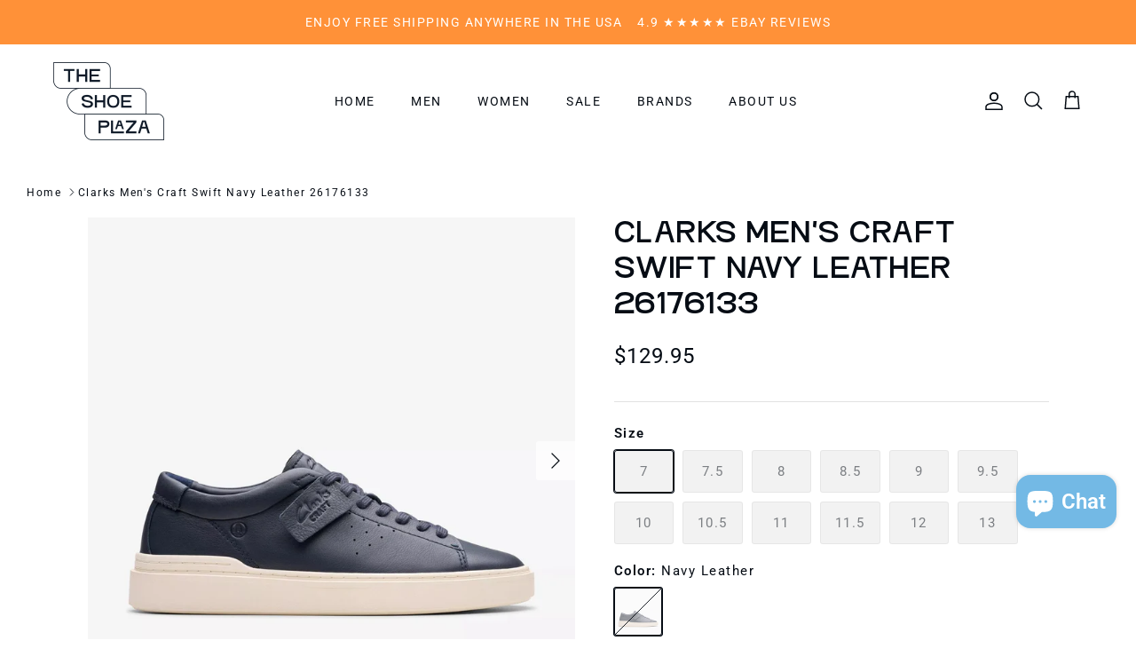

--- FILE ---
content_type: text/html; charset=utf-8
request_url: https://theshoeplaza.com/products/clarks-mens-desert-trek-beeswax-26178475-copy
body_size: 23471
content:
<!DOCTYPE html><html lang="en" dir="ltr">
<head>
  <!-- Symmetry 6.0.3 -->

  <title>
    Clarks Men&#39;s Craft Swift Navy Leather 26176133 &ndash; THE  SHOE PLAZA
  </title>

  <meta charset="utf-8" />
<meta name="viewport" content="width=device-width,initial-scale=1.0" />
<meta http-equiv="X-UA-Compatible" content="IE=edge">

<link rel="preconnect" href="https://cdn.shopify.com" crossorigin>
<link rel="preconnect" href="https://fonts.shopify.com" crossorigin>
<link rel="preconnect" href="https://monorail-edge.shopifysvc.com"><link rel="preload" as="font" href="//theshoeplaza.com/cdn/fonts/roboto/roboto_n4.2019d890f07b1852f56ce63ba45b2db45d852cba.woff2" type="font/woff2" crossorigin><link rel="preload" as="font" href="//theshoeplaza.com/cdn/fonts/roboto/roboto_n4.2019d890f07b1852f56ce63ba45b2db45d852cba.woff2" type="font/woff2" crossorigin><link rel="preload" as="font" href="//theshoeplaza.com/cdn/fonts/roboto/roboto_n4.2019d890f07b1852f56ce63ba45b2db45d852cba.woff2" type="font/woff2" crossorigin><link rel="preload" as="font" href="//theshoeplaza.com/cdn/fonts/roboto/roboto_n4.2019d890f07b1852f56ce63ba45b2db45d852cba.woff2" type="font/woff2" crossorigin><link rel="preload" href="//theshoeplaza.com/cdn/shop/t/15/assets/vendor.min.js?v=11589511144441591071692292956" as="script">
<link rel="preload" href="//theshoeplaza.com/cdn/shop/t/15/assets/theme.js?v=46151289304249150211692802079" as="script"><link rel="canonical" href="https://theshoeplaza.com/products/clarks-mens-desert-trek-beeswax-26178475-copy" /><link rel="icon" href="//theshoeplaza.com/cdn/shop/files/The_Clark_Store_favicon-2.png?crop=center&height=48&v=1693327656&width=48" type="image/png"><meta name="description" content="Clarks Craft Swift loafers incorporate cushioned insoles or supportive features to ensure comfort during prolonged wear. The brand&#39;s commitment to craftsmanship and quality materials is reflected in the design of their loafers, making them a popular choice for those seeking both sophistication and ease of wear. WIDTH: ">
<style>
    @font-face {
  font-family: Roboto;
  font-weight: 400;
  font-style: normal;
  font-display: fallback;
  src: url("//theshoeplaza.com/cdn/fonts/roboto/roboto_n4.2019d890f07b1852f56ce63ba45b2db45d852cba.woff2") format("woff2"),
       url("//theshoeplaza.com/cdn/fonts/roboto/roboto_n4.238690e0007583582327135619c5f7971652fa9d.woff") format("woff");
}

    @font-face {
  font-family: Roboto;
  font-weight: 700;
  font-style: normal;
  font-display: fallback;
  src: url("//theshoeplaza.com/cdn/fonts/roboto/roboto_n7.f38007a10afbbde8976c4056bfe890710d51dec2.woff2") format("woff2"),
       url("//theshoeplaza.com/cdn/fonts/roboto/roboto_n7.94bfdd3e80c7be00e128703d245c207769d763f9.woff") format("woff");
}

    @font-face {
  font-family: Roboto;
  font-weight: 500;
  font-style: normal;
  font-display: fallback;
  src: url("//theshoeplaza.com/cdn/fonts/roboto/roboto_n5.250d51708d76acbac296b0e21ede8f81de4e37aa.woff2") format("woff2"),
       url("//theshoeplaza.com/cdn/fonts/roboto/roboto_n5.535e8c56f4cbbdea416167af50ab0ff1360a3949.woff") format("woff");
}

    @font-face {
  font-family: Roboto;
  font-weight: 400;
  font-style: italic;
  font-display: fallback;
  src: url("//theshoeplaza.com/cdn/fonts/roboto/roboto_i4.57ce898ccda22ee84f49e6b57ae302250655e2d4.woff2") format("woff2"),
       url("//theshoeplaza.com/cdn/fonts/roboto/roboto_i4.b21f3bd061cbcb83b824ae8c7671a82587b264bf.woff") format("woff");
}

    @font-face {
  font-family: Roboto;
  font-weight: 700;
  font-style: italic;
  font-display: fallback;
  src: url("//theshoeplaza.com/cdn/fonts/roboto/roboto_i7.7ccaf9410746f2c53340607c42c43f90a9005937.woff2") format("woff2"),
       url("//theshoeplaza.com/cdn/fonts/roboto/roboto_i7.49ec21cdd7148292bffea74c62c0df6e93551516.woff") format("woff");
}

    @font-face {
  font-family: Roboto;
  font-weight: 400;
  font-style: normal;
  font-display: fallback;
  src: url("//theshoeplaza.com/cdn/fonts/roboto/roboto_n4.2019d890f07b1852f56ce63ba45b2db45d852cba.woff2") format("woff2"),
       url("//theshoeplaza.com/cdn/fonts/roboto/roboto_n4.238690e0007583582327135619c5f7971652fa9d.woff") format("woff");
}

    @font-face {
  font-family: Roboto;
  font-weight: 400;
  font-style: normal;
  font-display: fallback;
  src: url("//theshoeplaza.com/cdn/fonts/roboto/roboto_n4.2019d890f07b1852f56ce63ba45b2db45d852cba.woff2") format("woff2"),
       url("//theshoeplaza.com/cdn/fonts/roboto/roboto_n4.238690e0007583582327135619c5f7971652fa9d.woff") format("woff");
}

    @font-face {
  font-family: Roboto;
  font-weight: 400;
  font-style: normal;
  font-display: fallback;
  src: url("//theshoeplaza.com/cdn/fonts/roboto/roboto_n4.2019d890f07b1852f56ce63ba45b2db45d852cba.woff2") format("woff2"),
       url("//theshoeplaza.com/cdn/fonts/roboto/roboto_n4.238690e0007583582327135619c5f7971652fa9d.woff") format("woff");
}

    @font-face {
  font-family: Roboto;
  font-weight: 600;
  font-style: normal;
  font-display: fallback;
  src: url("//theshoeplaza.com/cdn/fonts/roboto/roboto_n6.3d305d5382545b48404c304160aadee38c90ef9d.woff2") format("woff2"),
       url("//theshoeplaza.com/cdn/fonts/roboto/roboto_n6.bb37be020157f87e181e5489d5e9137ad60c47a2.woff") format("woff");
}

  </style>

  <meta property="og:site_name" content="THE  SHOE PLAZA">
<meta property="og:url" content="https://theshoeplaza.com/products/clarks-mens-desert-trek-beeswax-26178475-copy">
<meta property="og:title" content="Clarks Men&#39;s Craft Swift Navy Leather 26176133">
<meta property="og:type" content="product">
<meta property="og:description" content="Clarks Craft Swift loafers incorporate cushioned insoles or supportive features to ensure comfort during prolonged wear. The brand&#39;s commitment to craftsmanship and quality materials is reflected in the design of their loafers, making them a popular choice for those seeking both sophistication and ease of wear. WIDTH: "><meta property="og:image" content="http://theshoeplaza.com/cdn/shop/files/1_1a0a0aef-cbbe-4f90-995c-33780790d9fe_1200x1200.jpg?v=1720809944">
  <meta property="og:image:secure_url" content="https://theshoeplaza.com/cdn/shop/files/1_1a0a0aef-cbbe-4f90-995c-33780790d9fe_1200x1200.jpg?v=1720809944">
  <meta property="og:image:width" content="972">
  <meta property="og:image:height" content="969"><meta property="og:price:amount" content="129.95">
  <meta property="og:price:currency" content="USD"><meta name="twitter:card" content="summary_large_image">
<meta name="twitter:title" content="Clarks Men&#39;s Craft Swift Navy Leather 26176133">
<meta name="twitter:description" content="Clarks Craft Swift loafers incorporate cushioned insoles or supportive features to ensure comfort during prolonged wear. The brand&#39;s commitment to craftsmanship and quality materials is reflected in the design of their loafers, making them a popular choice for those seeking both sophistication and ease of wear. WIDTH: ">


  <link href="//theshoeplaza.com/cdn/shop/t/15/assets/styles.css?v=130594597685752194991693409321" rel="stylesheet" type="text/css" media="all" />
  <link href="//theshoeplaza.com/cdn/shop/t/15/assets/custom.css?v=49513718457775980011742492367" rel="stylesheet" type="text/css" media="all" />
<link rel="stylesheet" href="//theshoeplaza.com/cdn/shop/t/15/assets/swatches.css?v=73630760313806742941699905162" media="print" onload="this.media='all'">
    <noscript><link rel="stylesheet" href="//theshoeplaza.com/cdn/shop/t/15/assets/swatches.css?v=73630760313806742941699905162"></noscript><script>
    window.theme = window.theme || {};
    theme.money_format_with_product_code_preference = "${{amount}}";
    theme.money_format_with_cart_code_preference = "${{amount}}";
    theme.money_format = "${{amount}}";
    theme.strings = {
      previous: "Previous",
      next: "Next",
      addressError: "Error looking up that address",
      addressNoResults: "No results for that address",
      addressQueryLimit: "You have exceeded the Google API usage limit. Consider upgrading to a \u003ca href=\"https:\/\/developers.google.com\/maps\/premium\/usage-limits\"\u003ePremium Plan\u003c\/a\u003e.",
      authError: "There was a problem authenticating your Google Maps API Key.",
      icon_labels_left: "Left",
      icon_labels_right: "Right",
      icon_labels_down: "Down",
      icon_labels_close: "Close",
      icon_labels_plus: "Plus",
      imageSlider: "Image slider",
      cart_terms_confirmation: "You must agree to the terms and conditions before continuing.",
      cart_general_quantity_too_high: "You can only have [QUANTITY] in your cart",
      products_listing_from: "From",
      layout_live_search_see_all: "See all results",
      products_product_add_to_cart: "Add to Cart",
      products_variant_no_stock: "Sold out",
      products_variant_non_existent: "Unavailable",
      products_product_pick_a: "Pick a",
      general_navigation_menu_toggle_aria_label: "Toggle menu",
      general_accessibility_labels_close: "Close",
      products_product_added_to_cart: "Added to cart",
      general_quick_search_pages: "Pages",
      general_quick_search_no_results: "Sorry, we couldn\u0026#39;t find any results",
      collections_general_see_all_subcollections: "See all..."
    };
    theme.routes = {
      cart_url: '/cart',
      cart_add_url: '/cart/add.js',
      cart_update_url: '/cart/update.js',
      predictive_search_url: '/search/suggest'
    };
    theme.settings = {
      cart_type: "page",
      after_add_to_cart: "notification",
      quickbuy_style: "off",
      avoid_orphans: true
    };
    document.documentElement.classList.add('js');
  </script>

  <script src="//theshoeplaza.com/cdn/shop/t/15/assets/vendor.min.js?v=11589511144441591071692292956" defer="defer"></script>
  <script src="//theshoeplaza.com/cdn/shop/t/15/assets/theme.js?v=46151289304249150211692802079" defer="defer"></script>

  <script>window.performance && window.performance.mark && window.performance.mark('shopify.content_for_header.start');</script><meta name="google-site-verification" content="RAqWMpqxHvdfeyLqA9KB1aEqn_A6BjQWgmt18GefE_4">
<meta id="shopify-digital-wallet" name="shopify-digital-wallet" content="/61205938400/digital_wallets/dialog">
<meta name="shopify-checkout-api-token" content="3791b079e97858949e17edad6d1d2374">
<meta id="in-context-paypal-metadata" data-shop-id="61205938400" data-venmo-supported="false" data-environment="production" data-locale="en_US" data-paypal-v4="true" data-currency="USD">
<link rel="alternate" type="application/json+oembed" href="https://theshoeplaza.com/products/clarks-mens-desert-trek-beeswax-26178475-copy.oembed">
<script async="async" src="/checkouts/internal/preloads.js?locale=en-US"></script>
<link rel="preconnect" href="https://shop.app" crossorigin="anonymous">
<script async="async" src="https://shop.app/checkouts/internal/preloads.js?locale=en-US&shop_id=61205938400" crossorigin="anonymous"></script>
<script id="apple-pay-shop-capabilities" type="application/json">{"shopId":61205938400,"countryCode":"US","currencyCode":"USD","merchantCapabilities":["supports3DS"],"merchantId":"gid:\/\/shopify\/Shop\/61205938400","merchantName":"THE  SHOE PLAZA","requiredBillingContactFields":["postalAddress","email"],"requiredShippingContactFields":["postalAddress","email"],"shippingType":"shipping","supportedNetworks":["visa","masterCard","amex","discover","elo","jcb"],"total":{"type":"pending","label":"THE  SHOE PLAZA","amount":"1.00"},"shopifyPaymentsEnabled":true,"supportsSubscriptions":true}</script>
<script id="shopify-features" type="application/json">{"accessToken":"3791b079e97858949e17edad6d1d2374","betas":["rich-media-storefront-analytics"],"domain":"theshoeplaza.com","predictiveSearch":true,"shopId":61205938400,"locale":"en"}</script>
<script>var Shopify = Shopify || {};
Shopify.shop = "theclarksstore-com.myshopify.com";
Shopify.locale = "en";
Shopify.currency = {"active":"USD","rate":"1.0"};
Shopify.country = "US";
Shopify.theme = {"name":"Symmetry","id":137413853408,"schema_name":"Symmetry","schema_version":"6.0.3","theme_store_id":568,"role":"main"};
Shopify.theme.handle = "null";
Shopify.theme.style = {"id":null,"handle":null};
Shopify.cdnHost = "theshoeplaza.com/cdn";
Shopify.routes = Shopify.routes || {};
Shopify.routes.root = "/";</script>
<script type="module">!function(o){(o.Shopify=o.Shopify||{}).modules=!0}(window);</script>
<script>!function(o){function n(){var o=[];function n(){o.push(Array.prototype.slice.apply(arguments))}return n.q=o,n}var t=o.Shopify=o.Shopify||{};t.loadFeatures=n(),t.autoloadFeatures=n()}(window);</script>
<script>
  window.ShopifyPay = window.ShopifyPay || {};
  window.ShopifyPay.apiHost = "shop.app\/pay";
  window.ShopifyPay.redirectState = null;
</script>
<script id="shop-js-analytics" type="application/json">{"pageType":"product"}</script>
<script defer="defer" async type="module" src="//theshoeplaza.com/cdn/shopifycloud/shop-js/modules/v2/client.init-shop-cart-sync_DlSlHazZ.en.esm.js"></script>
<script defer="defer" async type="module" src="//theshoeplaza.com/cdn/shopifycloud/shop-js/modules/v2/chunk.common_D16XZWos.esm.js"></script>
<script type="module">
  await import("//theshoeplaza.com/cdn/shopifycloud/shop-js/modules/v2/client.init-shop-cart-sync_DlSlHazZ.en.esm.js");
await import("//theshoeplaza.com/cdn/shopifycloud/shop-js/modules/v2/chunk.common_D16XZWos.esm.js");

  window.Shopify.SignInWithShop?.initShopCartSync?.({"fedCMEnabled":true,"windoidEnabled":true});

</script>
<script defer="defer" async type="module" src="//theshoeplaza.com/cdn/shopifycloud/shop-js/modules/v2/client.payment-terms_Bp9K0NXD.en.esm.js"></script>
<script defer="defer" async type="module" src="//theshoeplaza.com/cdn/shopifycloud/shop-js/modules/v2/chunk.common_D16XZWos.esm.js"></script>
<script defer="defer" async type="module" src="//theshoeplaza.com/cdn/shopifycloud/shop-js/modules/v2/chunk.modal_UwFWkumu.esm.js"></script>
<script type="module">
  await import("//theshoeplaza.com/cdn/shopifycloud/shop-js/modules/v2/client.payment-terms_Bp9K0NXD.en.esm.js");
await import("//theshoeplaza.com/cdn/shopifycloud/shop-js/modules/v2/chunk.common_D16XZWos.esm.js");
await import("//theshoeplaza.com/cdn/shopifycloud/shop-js/modules/v2/chunk.modal_UwFWkumu.esm.js");

  
</script>
<script>
  window.Shopify = window.Shopify || {};
  if (!window.Shopify.featureAssets) window.Shopify.featureAssets = {};
  window.Shopify.featureAssets['shop-js'] = {"shop-cart-sync":["modules/v2/client.shop-cart-sync_DKWYiEUO.en.esm.js","modules/v2/chunk.common_D16XZWos.esm.js"],"init-fed-cm":["modules/v2/client.init-fed-cm_vfPMjZAC.en.esm.js","modules/v2/chunk.common_D16XZWos.esm.js"],"init-shop-email-lookup-coordinator":["modules/v2/client.init-shop-email-lookup-coordinator_CR38P6MB.en.esm.js","modules/v2/chunk.common_D16XZWos.esm.js"],"init-shop-cart-sync":["modules/v2/client.init-shop-cart-sync_DlSlHazZ.en.esm.js","modules/v2/chunk.common_D16XZWos.esm.js"],"shop-cash-offers":["modules/v2/client.shop-cash-offers_CJw4IQ6B.en.esm.js","modules/v2/chunk.common_D16XZWos.esm.js","modules/v2/chunk.modal_UwFWkumu.esm.js"],"shop-toast-manager":["modules/v2/client.shop-toast-manager_BY778Uv6.en.esm.js","modules/v2/chunk.common_D16XZWos.esm.js"],"init-windoid":["modules/v2/client.init-windoid_DVhZdEm3.en.esm.js","modules/v2/chunk.common_D16XZWos.esm.js"],"shop-button":["modules/v2/client.shop-button_D2ZzKUPa.en.esm.js","modules/v2/chunk.common_D16XZWos.esm.js"],"avatar":["modules/v2/client.avatar_BTnouDA3.en.esm.js"],"init-customer-accounts-sign-up":["modules/v2/client.init-customer-accounts-sign-up_CQZUmjGN.en.esm.js","modules/v2/client.shop-login-button_Cu5K-F7X.en.esm.js","modules/v2/chunk.common_D16XZWos.esm.js","modules/v2/chunk.modal_UwFWkumu.esm.js"],"pay-button":["modules/v2/client.pay-button_CcBqbGU7.en.esm.js","modules/v2/chunk.common_D16XZWos.esm.js"],"init-shop-for-new-customer-accounts":["modules/v2/client.init-shop-for-new-customer-accounts_B5DR5JTE.en.esm.js","modules/v2/client.shop-login-button_Cu5K-F7X.en.esm.js","modules/v2/chunk.common_D16XZWos.esm.js","modules/v2/chunk.modal_UwFWkumu.esm.js"],"shop-login-button":["modules/v2/client.shop-login-button_Cu5K-F7X.en.esm.js","modules/v2/chunk.common_D16XZWos.esm.js","modules/v2/chunk.modal_UwFWkumu.esm.js"],"shop-follow-button":["modules/v2/client.shop-follow-button_BX8Slf17.en.esm.js","modules/v2/chunk.common_D16XZWos.esm.js","modules/v2/chunk.modal_UwFWkumu.esm.js"],"init-customer-accounts":["modules/v2/client.init-customer-accounts_DjKkmQ2w.en.esm.js","modules/v2/client.shop-login-button_Cu5K-F7X.en.esm.js","modules/v2/chunk.common_D16XZWos.esm.js","modules/v2/chunk.modal_UwFWkumu.esm.js"],"lead-capture":["modules/v2/client.lead-capture_ChWCg7nV.en.esm.js","modules/v2/chunk.common_D16XZWos.esm.js","modules/v2/chunk.modal_UwFWkumu.esm.js"],"checkout-modal":["modules/v2/client.checkout-modal_DPnpVyv-.en.esm.js","modules/v2/chunk.common_D16XZWos.esm.js","modules/v2/chunk.modal_UwFWkumu.esm.js"],"shop-login":["modules/v2/client.shop-login_leRXJtcZ.en.esm.js","modules/v2/chunk.common_D16XZWos.esm.js","modules/v2/chunk.modal_UwFWkumu.esm.js"],"payment-terms":["modules/v2/client.payment-terms_Bp9K0NXD.en.esm.js","modules/v2/chunk.common_D16XZWos.esm.js","modules/v2/chunk.modal_UwFWkumu.esm.js"]};
</script>
<script>(function() {
  var isLoaded = false;
  function asyncLoad() {
    if (isLoaded) return;
    isLoaded = true;
    var urls = ["https:\/\/cdn.nfcube.com\/instafeed-024c48dd0e99096e879160ac2933a1e8.js?shop=theclarksstore-com.myshopify.com"];
    for (var i = 0; i < urls.length; i++) {
      var s = document.createElement('script');
      s.type = 'text/javascript';
      s.async = true;
      s.src = urls[i];
      var x = document.getElementsByTagName('script')[0];
      x.parentNode.insertBefore(s, x);
    }
  };
  if(window.attachEvent) {
    window.attachEvent('onload', asyncLoad);
  } else {
    window.addEventListener('load', asyncLoad, false);
  }
})();</script>
<script id="__st">var __st={"a":61205938400,"offset":-18000,"reqid":"f9513956-9690-4f06-9870-98aa8cf2e696-1768594487","pageurl":"theshoeplaza.com\/products\/clarks-mens-desert-trek-beeswax-26178475-copy","u":"a1cf695929cf","p":"product","rtyp":"product","rid":8625299292384};</script>
<script>window.ShopifyPaypalV4VisibilityTracking = true;</script>
<script id="captcha-bootstrap">!function(){'use strict';const t='contact',e='account',n='new_comment',o=[[t,t],['blogs',n],['comments',n],[t,'customer']],c=[[e,'customer_login'],[e,'guest_login'],[e,'recover_customer_password'],[e,'create_customer']],r=t=>t.map((([t,e])=>`form[action*='/${t}']:not([data-nocaptcha='true']) input[name='form_type'][value='${e}']`)).join(','),a=t=>()=>t?[...document.querySelectorAll(t)].map((t=>t.form)):[];function s(){const t=[...o],e=r(t);return a(e)}const i='password',u='form_key',d=['recaptcha-v3-token','g-recaptcha-response','h-captcha-response',i],f=()=>{try{return window.sessionStorage}catch{return}},m='__shopify_v',_=t=>t.elements[u];function p(t,e,n=!1){try{const o=window.sessionStorage,c=JSON.parse(o.getItem(e)),{data:r}=function(t){const{data:e,action:n}=t;return t[m]||n?{data:e,action:n}:{data:t,action:n}}(c);for(const[e,n]of Object.entries(r))t.elements[e]&&(t.elements[e].value=n);n&&o.removeItem(e)}catch(o){console.error('form repopulation failed',{error:o})}}const l='form_type',E='cptcha';function T(t){t.dataset[E]=!0}const w=window,h=w.document,L='Shopify',v='ce_forms',y='captcha';let A=!1;((t,e)=>{const n=(g='f06e6c50-85a8-45c8-87d0-21a2b65856fe',I='https://cdn.shopify.com/shopifycloud/storefront-forms-hcaptcha/ce_storefront_forms_captcha_hcaptcha.v1.5.2.iife.js',D={infoText:'Protected by hCaptcha',privacyText:'Privacy',termsText:'Terms'},(t,e,n)=>{const o=w[L][v],c=o.bindForm;if(c)return c(t,g,e,D).then(n);var r;o.q.push([[t,g,e,D],n]),r=I,A||(h.body.append(Object.assign(h.createElement('script'),{id:'captcha-provider',async:!0,src:r})),A=!0)});var g,I,D;w[L]=w[L]||{},w[L][v]=w[L][v]||{},w[L][v].q=[],w[L][y]=w[L][y]||{},w[L][y].protect=function(t,e){n(t,void 0,e),T(t)},Object.freeze(w[L][y]),function(t,e,n,w,h,L){const[v,y,A,g]=function(t,e,n){const i=e?o:[],u=t?c:[],d=[...i,...u],f=r(d),m=r(i),_=r(d.filter((([t,e])=>n.includes(e))));return[a(f),a(m),a(_),s()]}(w,h,L),I=t=>{const e=t.target;return e instanceof HTMLFormElement?e:e&&e.form},D=t=>v().includes(t);t.addEventListener('submit',(t=>{const e=I(t);if(!e)return;const n=D(e)&&!e.dataset.hcaptchaBound&&!e.dataset.recaptchaBound,o=_(e),c=g().includes(e)&&(!o||!o.value);(n||c)&&t.preventDefault(),c&&!n&&(function(t){try{if(!f())return;!function(t){const e=f();if(!e)return;const n=_(t);if(!n)return;const o=n.value;o&&e.removeItem(o)}(t);const e=Array.from(Array(32),(()=>Math.random().toString(36)[2])).join('');!function(t,e){_(t)||t.append(Object.assign(document.createElement('input'),{type:'hidden',name:u})),t.elements[u].value=e}(t,e),function(t,e){const n=f();if(!n)return;const o=[...t.querySelectorAll(`input[type='${i}']`)].map((({name:t})=>t)),c=[...d,...o],r={};for(const[a,s]of new FormData(t).entries())c.includes(a)||(r[a]=s);n.setItem(e,JSON.stringify({[m]:1,action:t.action,data:r}))}(t,e)}catch(e){console.error('failed to persist form',e)}}(e),e.submit())}));const S=(t,e)=>{t&&!t.dataset[E]&&(n(t,e.some((e=>e===t))),T(t))};for(const o of['focusin','change'])t.addEventListener(o,(t=>{const e=I(t);D(e)&&S(e,y())}));const B=e.get('form_key'),M=e.get(l),P=B&&M;t.addEventListener('DOMContentLoaded',(()=>{const t=y();if(P)for(const e of t)e.elements[l].value===M&&p(e,B);[...new Set([...A(),...v().filter((t=>'true'===t.dataset.shopifyCaptcha))])].forEach((e=>S(e,t)))}))}(h,new URLSearchParams(w.location.search),n,t,e,['guest_login'])})(!0,!0)}();</script>
<script integrity="sha256-4kQ18oKyAcykRKYeNunJcIwy7WH5gtpwJnB7kiuLZ1E=" data-source-attribution="shopify.loadfeatures" defer="defer" src="//theshoeplaza.com/cdn/shopifycloud/storefront/assets/storefront/load_feature-a0a9edcb.js" crossorigin="anonymous"></script>
<script crossorigin="anonymous" defer="defer" src="//theshoeplaza.com/cdn/shopifycloud/storefront/assets/shopify_pay/storefront-65b4c6d7.js?v=20250812"></script>
<script data-source-attribution="shopify.dynamic_checkout.dynamic.init">var Shopify=Shopify||{};Shopify.PaymentButton=Shopify.PaymentButton||{isStorefrontPortableWallets:!0,init:function(){window.Shopify.PaymentButton.init=function(){};var t=document.createElement("script");t.src="https://theshoeplaza.com/cdn/shopifycloud/portable-wallets/latest/portable-wallets.en.js",t.type="module",document.head.appendChild(t)}};
</script>
<script data-source-attribution="shopify.dynamic_checkout.buyer_consent">
  function portableWalletsHideBuyerConsent(e){var t=document.getElementById("shopify-buyer-consent"),n=document.getElementById("shopify-subscription-policy-button");t&&n&&(t.classList.add("hidden"),t.setAttribute("aria-hidden","true"),n.removeEventListener("click",e))}function portableWalletsShowBuyerConsent(e){var t=document.getElementById("shopify-buyer-consent"),n=document.getElementById("shopify-subscription-policy-button");t&&n&&(t.classList.remove("hidden"),t.removeAttribute("aria-hidden"),n.addEventListener("click",e))}window.Shopify?.PaymentButton&&(window.Shopify.PaymentButton.hideBuyerConsent=portableWalletsHideBuyerConsent,window.Shopify.PaymentButton.showBuyerConsent=portableWalletsShowBuyerConsent);
</script>
<script data-source-attribution="shopify.dynamic_checkout.cart.bootstrap">document.addEventListener("DOMContentLoaded",(function(){function t(){return document.querySelector("shopify-accelerated-checkout-cart, shopify-accelerated-checkout")}if(t())Shopify.PaymentButton.init();else{new MutationObserver((function(e,n){t()&&(Shopify.PaymentButton.init(),n.disconnect())})).observe(document.body,{childList:!0,subtree:!0})}}));
</script>
<link id="shopify-accelerated-checkout-styles" rel="stylesheet" media="screen" href="https://theshoeplaza.com/cdn/shopifycloud/portable-wallets/latest/accelerated-checkout-backwards-compat.css" crossorigin="anonymous">
<style id="shopify-accelerated-checkout-cart">
        #shopify-buyer-consent {
  margin-top: 1em;
  display: inline-block;
  width: 100%;
}

#shopify-buyer-consent.hidden {
  display: none;
}

#shopify-subscription-policy-button {
  background: none;
  border: none;
  padding: 0;
  text-decoration: underline;
  font-size: inherit;
  cursor: pointer;
}

#shopify-subscription-policy-button::before {
  box-shadow: none;
}

      </style>
<script id="sections-script" data-sections="product-recommendations" defer="defer" src="//theshoeplaza.com/cdn/shop/t/15/compiled_assets/scripts.js?v=10558"></script>
<script>window.performance && window.performance.mark && window.performance.mark('shopify.content_for_header.end');</script>
<!-- BEGIN app block: shopify://apps/klaviyo-email-marketing-sms/blocks/klaviyo-onsite-embed/2632fe16-c075-4321-a88b-50b567f42507 -->












  <script async src="https://static.klaviyo.com/onsite/js/RXhxcW/klaviyo.js?company_id=RXhxcW"></script>
  <script>!function(){if(!window.klaviyo){window._klOnsite=window._klOnsite||[];try{window.klaviyo=new Proxy({},{get:function(n,i){return"push"===i?function(){var n;(n=window._klOnsite).push.apply(n,arguments)}:function(){for(var n=arguments.length,o=new Array(n),w=0;w<n;w++)o[w]=arguments[w];var t="function"==typeof o[o.length-1]?o.pop():void 0,e=new Promise((function(n){window._klOnsite.push([i].concat(o,[function(i){t&&t(i),n(i)}]))}));return e}}})}catch(n){window.klaviyo=window.klaviyo||[],window.klaviyo.push=function(){var n;(n=window._klOnsite).push.apply(n,arguments)}}}}();</script>

  
    <script id="viewed_product">
      if (item == null) {
        var _learnq = _learnq || [];

        var MetafieldReviews = null
        var MetafieldYotpoRating = null
        var MetafieldYotpoCount = null
        var MetafieldLooxRating = null
        var MetafieldLooxCount = null
        var okendoProduct = null
        var okendoProductReviewCount = null
        var okendoProductReviewAverageValue = null
        try {
          // The following fields are used for Customer Hub recently viewed in order to add reviews.
          // This information is not part of __kla_viewed. Instead, it is part of __kla_viewed_reviewed_items
          MetafieldReviews = {};
          MetafieldYotpoRating = null
          MetafieldYotpoCount = null
          MetafieldLooxRating = null
          MetafieldLooxCount = null

          okendoProduct = null
          // If the okendo metafield is not legacy, it will error, which then requires the new json formatted data
          if (okendoProduct && 'error' in okendoProduct) {
            okendoProduct = null
          }
          okendoProductReviewCount = okendoProduct ? okendoProduct.reviewCount : null
          okendoProductReviewAverageValue = okendoProduct ? okendoProduct.reviewAverageValue : null
        } catch (error) {
          console.error('Error in Klaviyo onsite reviews tracking:', error);
        }

        var item = {
          Name: "Clarks Men's Craft Swift Navy Leather 26176133",
          ProductID: 8625299292384,
          Categories: ["Clarks","Men Casuals","Men collection","New Arrivals","Sale"],
          ImageURL: "https://theshoeplaza.com/cdn/shop/files/1_1a0a0aef-cbbe-4f90-995c-33780790d9fe_grande.jpg?v=1720809944",
          URL: "https://theshoeplaza.com/products/clarks-mens-desert-trek-beeswax-26178475-copy",
          Brand: "clarks",
          Price: "$129.95",
          Value: "129.95",
          CompareAtPrice: "$129.95"
        };
        _learnq.push(['track', 'Viewed Product', item]);
        _learnq.push(['trackViewedItem', {
          Title: item.Name,
          ItemId: item.ProductID,
          Categories: item.Categories,
          ImageUrl: item.ImageURL,
          Url: item.URL,
          Metadata: {
            Brand: item.Brand,
            Price: item.Price,
            Value: item.Value,
            CompareAtPrice: item.CompareAtPrice
          },
          metafields:{
            reviews: MetafieldReviews,
            yotpo:{
              rating: MetafieldYotpoRating,
              count: MetafieldYotpoCount,
            },
            loox:{
              rating: MetafieldLooxRating,
              count: MetafieldLooxCount,
            },
            okendo: {
              rating: okendoProductReviewAverageValue,
              count: okendoProductReviewCount,
            }
          }
        }]);
      }
    </script>
  




  <script>
    window.klaviyoReviewsProductDesignMode = false
  </script>







<!-- END app block --><script src="https://cdn.shopify.com/extensions/7bc9bb47-adfa-4267-963e-cadee5096caf/inbox-1252/assets/inbox-chat-loader.js" type="text/javascript" defer="defer"></script>
<link href="https://monorail-edge.shopifysvc.com" rel="dns-prefetch">
<script>(function(){if ("sendBeacon" in navigator && "performance" in window) {try {var session_token_from_headers = performance.getEntriesByType('navigation')[0].serverTiming.find(x => x.name == '_s').description;} catch {var session_token_from_headers = undefined;}var session_cookie_matches = document.cookie.match(/_shopify_s=([^;]*)/);var session_token_from_cookie = session_cookie_matches && session_cookie_matches.length === 2 ? session_cookie_matches[1] : "";var session_token = session_token_from_headers || session_token_from_cookie || "";function handle_abandonment_event(e) {var entries = performance.getEntries().filter(function(entry) {return /monorail-edge.shopifysvc.com/.test(entry.name);});if (!window.abandonment_tracked && entries.length === 0) {window.abandonment_tracked = true;var currentMs = Date.now();var navigation_start = performance.timing.navigationStart;var payload = {shop_id: 61205938400,url: window.location.href,navigation_start,duration: currentMs - navigation_start,session_token,page_type: "product"};window.navigator.sendBeacon("https://monorail-edge.shopifysvc.com/v1/produce", JSON.stringify({schema_id: "online_store_buyer_site_abandonment/1.1",payload: payload,metadata: {event_created_at_ms: currentMs,event_sent_at_ms: currentMs}}));}}window.addEventListener('pagehide', handle_abandonment_event);}}());</script>
<script id="web-pixels-manager-setup">(function e(e,d,r,n,o){if(void 0===o&&(o={}),!Boolean(null===(a=null===(i=window.Shopify)||void 0===i?void 0:i.analytics)||void 0===a?void 0:a.replayQueue)){var i,a;window.Shopify=window.Shopify||{};var t=window.Shopify;t.analytics=t.analytics||{};var s=t.analytics;s.replayQueue=[],s.publish=function(e,d,r){return s.replayQueue.push([e,d,r]),!0};try{self.performance.mark("wpm:start")}catch(e){}var l=function(){var e={modern:/Edge?\/(1{2}[4-9]|1[2-9]\d|[2-9]\d{2}|\d{4,})\.\d+(\.\d+|)|Firefox\/(1{2}[4-9]|1[2-9]\d|[2-9]\d{2}|\d{4,})\.\d+(\.\d+|)|Chrom(ium|e)\/(9{2}|\d{3,})\.\d+(\.\d+|)|(Maci|X1{2}).+ Version\/(15\.\d+|(1[6-9]|[2-9]\d|\d{3,})\.\d+)([,.]\d+|)( \(\w+\)|)( Mobile\/\w+|) Safari\/|Chrome.+OPR\/(9{2}|\d{3,})\.\d+\.\d+|(CPU[ +]OS|iPhone[ +]OS|CPU[ +]iPhone|CPU IPhone OS|CPU iPad OS)[ +]+(15[._]\d+|(1[6-9]|[2-9]\d|\d{3,})[._]\d+)([._]\d+|)|Android:?[ /-](13[3-9]|1[4-9]\d|[2-9]\d{2}|\d{4,})(\.\d+|)(\.\d+|)|Android.+Firefox\/(13[5-9]|1[4-9]\d|[2-9]\d{2}|\d{4,})\.\d+(\.\d+|)|Android.+Chrom(ium|e)\/(13[3-9]|1[4-9]\d|[2-9]\d{2}|\d{4,})\.\d+(\.\d+|)|SamsungBrowser\/([2-9]\d|\d{3,})\.\d+/,legacy:/Edge?\/(1[6-9]|[2-9]\d|\d{3,})\.\d+(\.\d+|)|Firefox\/(5[4-9]|[6-9]\d|\d{3,})\.\d+(\.\d+|)|Chrom(ium|e)\/(5[1-9]|[6-9]\d|\d{3,})\.\d+(\.\d+|)([\d.]+$|.*Safari\/(?![\d.]+ Edge\/[\d.]+$))|(Maci|X1{2}).+ Version\/(10\.\d+|(1[1-9]|[2-9]\d|\d{3,})\.\d+)([,.]\d+|)( \(\w+\)|)( Mobile\/\w+|) Safari\/|Chrome.+OPR\/(3[89]|[4-9]\d|\d{3,})\.\d+\.\d+|(CPU[ +]OS|iPhone[ +]OS|CPU[ +]iPhone|CPU IPhone OS|CPU iPad OS)[ +]+(10[._]\d+|(1[1-9]|[2-9]\d|\d{3,})[._]\d+)([._]\d+|)|Android:?[ /-](13[3-9]|1[4-9]\d|[2-9]\d{2}|\d{4,})(\.\d+|)(\.\d+|)|Mobile Safari.+OPR\/([89]\d|\d{3,})\.\d+\.\d+|Android.+Firefox\/(13[5-9]|1[4-9]\d|[2-9]\d{2}|\d{4,})\.\d+(\.\d+|)|Android.+Chrom(ium|e)\/(13[3-9]|1[4-9]\d|[2-9]\d{2}|\d{4,})\.\d+(\.\d+|)|Android.+(UC? ?Browser|UCWEB|U3)[ /]?(15\.([5-9]|\d{2,})|(1[6-9]|[2-9]\d|\d{3,})\.\d+)\.\d+|SamsungBrowser\/(5\.\d+|([6-9]|\d{2,})\.\d+)|Android.+MQ{2}Browser\/(14(\.(9|\d{2,})|)|(1[5-9]|[2-9]\d|\d{3,})(\.\d+|))(\.\d+|)|K[Aa][Ii]OS\/(3\.\d+|([4-9]|\d{2,})\.\d+)(\.\d+|)/},d=e.modern,r=e.legacy,n=navigator.userAgent;return n.match(d)?"modern":n.match(r)?"legacy":"unknown"}(),u="modern"===l?"modern":"legacy",c=(null!=n?n:{modern:"",legacy:""})[u],f=function(e){return[e.baseUrl,"/wpm","/b",e.hashVersion,"modern"===e.buildTarget?"m":"l",".js"].join("")}({baseUrl:d,hashVersion:r,buildTarget:u}),m=function(e){var d=e.version,r=e.bundleTarget,n=e.surface,o=e.pageUrl,i=e.monorailEndpoint;return{emit:function(e){var a=e.status,t=e.errorMsg,s=(new Date).getTime(),l=JSON.stringify({metadata:{event_sent_at_ms:s},events:[{schema_id:"web_pixels_manager_load/3.1",payload:{version:d,bundle_target:r,page_url:o,status:a,surface:n,error_msg:t},metadata:{event_created_at_ms:s}}]});if(!i)return console&&console.warn&&console.warn("[Web Pixels Manager] No Monorail endpoint provided, skipping logging."),!1;try{return self.navigator.sendBeacon.bind(self.navigator)(i,l)}catch(e){}var u=new XMLHttpRequest;try{return u.open("POST",i,!0),u.setRequestHeader("Content-Type","text/plain"),u.send(l),!0}catch(e){return console&&console.warn&&console.warn("[Web Pixels Manager] Got an unhandled error while logging to Monorail."),!1}}}}({version:r,bundleTarget:l,surface:e.surface,pageUrl:self.location.href,monorailEndpoint:e.monorailEndpoint});try{o.browserTarget=l,function(e){var d=e.src,r=e.async,n=void 0===r||r,o=e.onload,i=e.onerror,a=e.sri,t=e.scriptDataAttributes,s=void 0===t?{}:t,l=document.createElement("script"),u=document.querySelector("head"),c=document.querySelector("body");if(l.async=n,l.src=d,a&&(l.integrity=a,l.crossOrigin="anonymous"),s)for(var f in s)if(Object.prototype.hasOwnProperty.call(s,f))try{l.dataset[f]=s[f]}catch(e){}if(o&&l.addEventListener("load",o),i&&l.addEventListener("error",i),u)u.appendChild(l);else{if(!c)throw new Error("Did not find a head or body element to append the script");c.appendChild(l)}}({src:f,async:!0,onload:function(){if(!function(){var e,d;return Boolean(null===(d=null===(e=window.Shopify)||void 0===e?void 0:e.analytics)||void 0===d?void 0:d.initialized)}()){var d=window.webPixelsManager.init(e)||void 0;if(d){var r=window.Shopify.analytics;r.replayQueue.forEach((function(e){var r=e[0],n=e[1],o=e[2];d.publishCustomEvent(r,n,o)})),r.replayQueue=[],r.publish=d.publishCustomEvent,r.visitor=d.visitor,r.initialized=!0}}},onerror:function(){return m.emit({status:"failed",errorMsg:"".concat(f," has failed to load")})},sri:function(e){var d=/^sha384-[A-Za-z0-9+/=]+$/;return"string"==typeof e&&d.test(e)}(c)?c:"",scriptDataAttributes:o}),m.emit({status:"loading"})}catch(e){m.emit({status:"failed",errorMsg:(null==e?void 0:e.message)||"Unknown error"})}}})({shopId: 61205938400,storefrontBaseUrl: "https://theshoeplaza.com",extensionsBaseUrl: "https://extensions.shopifycdn.com/cdn/shopifycloud/web-pixels-manager",monorailEndpoint: "https://monorail-edge.shopifysvc.com/unstable/produce_batch",surface: "storefront-renderer",enabledBetaFlags: ["2dca8a86"],webPixelsConfigList: [{"id":"467108064","configuration":"{\"config\":\"{\\\"google_tag_ids\\\":[\\\"AW-831353632\\\",\\\"GT-5DGKCSW\\\"],\\\"target_country\\\":\\\"US\\\",\\\"gtag_events\\\":[{\\\"type\\\":\\\"begin_checkout\\\",\\\"action_label\\\":\\\"AW-831353632\\\/HyIUCLWHuNABEKDmtYwD\\\"},{\\\"type\\\":\\\"search\\\",\\\"action_label\\\":\\\"AW-831353632\\\/NKoeCLiHuNABEKDmtYwD\\\"},{\\\"type\\\":\\\"view_item\\\",\\\"action_label\\\":[\\\"AW-831353632\\\/rmfuCK-HuNABEKDmtYwD\\\",\\\"MC-B3DCV9M5DM\\\"]},{\\\"type\\\":\\\"purchase\\\",\\\"action_label\\\":[\\\"AW-831353632\\\/GxE5CKyHuNABEKDmtYwD\\\",\\\"MC-B3DCV9M5DM\\\"]},{\\\"type\\\":\\\"page_view\\\",\\\"action_label\\\":[\\\"AW-831353632\\\/6GhfCKmHuNABEKDmtYwD\\\",\\\"MC-B3DCV9M5DM\\\"]},{\\\"type\\\":\\\"add_payment_info\\\",\\\"action_label\\\":\\\"AW-831353632\\\/kLk4CLuHuNABEKDmtYwD\\\"},{\\\"type\\\":\\\"add_to_cart\\\",\\\"action_label\\\":\\\"AW-831353632\\\/GC-tCLKHuNABEKDmtYwD\\\"}],\\\"enable_monitoring_mode\\\":false}\"}","eventPayloadVersion":"v1","runtimeContext":"OPEN","scriptVersion":"b2a88bafab3e21179ed38636efcd8a93","type":"APP","apiClientId":1780363,"privacyPurposes":[],"dataSharingAdjustments":{"protectedCustomerApprovalScopes":["read_customer_address","read_customer_email","read_customer_name","read_customer_personal_data","read_customer_phone"]}},{"id":"76382432","eventPayloadVersion":"v1","runtimeContext":"LAX","scriptVersion":"1","type":"CUSTOM","privacyPurposes":["ANALYTICS"],"name":"Google Analytics tag (migrated)"},{"id":"shopify-app-pixel","configuration":"{}","eventPayloadVersion":"v1","runtimeContext":"STRICT","scriptVersion":"0450","apiClientId":"shopify-pixel","type":"APP","privacyPurposes":["ANALYTICS","MARKETING"]},{"id":"shopify-custom-pixel","eventPayloadVersion":"v1","runtimeContext":"LAX","scriptVersion":"0450","apiClientId":"shopify-pixel","type":"CUSTOM","privacyPurposes":["ANALYTICS","MARKETING"]}],isMerchantRequest: false,initData: {"shop":{"name":"THE  SHOE PLAZA","paymentSettings":{"currencyCode":"USD"},"myshopifyDomain":"theclarksstore-com.myshopify.com","countryCode":"US","storefrontUrl":"https:\/\/theshoeplaza.com"},"customer":null,"cart":null,"checkout":null,"productVariants":[{"price":{"amount":129.95,"currencyCode":"USD"},"product":{"title":"Clarks Men's Craft Swift Navy Leather 26176133","vendor":"clarks","id":"8625299292384","untranslatedTitle":"Clarks Men's Craft Swift Navy Leather 26176133","url":"\/products\/clarks-mens-desert-trek-beeswax-26178475-copy","type":"Clarks Men's Craft Swift"},"id":"46019235610848","image":{"src":"\/\/theshoeplaza.com\/cdn\/shop\/files\/2_847a560c-f2c8-4aa7-af2b-f99f46585df1.jpg?v=1720803564"},"sku":"CLK_CRAFTST_NAVY_26176133_7_M","title":"7 \/ Navy Leather \/ M","untranslatedTitle":"7 \/ Navy Leather \/ M"},{"price":{"amount":129.95,"currencyCode":"USD"},"product":{"title":"Clarks Men's Craft Swift Navy Leather 26176133","vendor":"clarks","id":"8625299292384","untranslatedTitle":"Clarks Men's Craft Swift Navy Leather 26176133","url":"\/products\/clarks-mens-desert-trek-beeswax-26178475-copy","type":"Clarks Men's Craft Swift"},"id":"46019235643616","image":{"src":"\/\/theshoeplaza.com\/cdn\/shop\/files\/2_847a560c-f2c8-4aa7-af2b-f99f46585df1.jpg?v=1720803564"},"sku":"CLK_CRAFTST_NAVY_26176133_7.5_M","title":"7.5 \/ Navy Leather \/ M","untranslatedTitle":"7.5 \/ Navy Leather \/ M"},{"price":{"amount":129.95,"currencyCode":"USD"},"product":{"title":"Clarks Men's Craft Swift Navy Leather 26176133","vendor":"clarks","id":"8625299292384","untranslatedTitle":"Clarks Men's Craft Swift Navy Leather 26176133","url":"\/products\/clarks-mens-desert-trek-beeswax-26178475-copy","type":"Clarks Men's Craft Swift"},"id":"46019235676384","image":{"src":"\/\/theshoeplaza.com\/cdn\/shop\/files\/2_847a560c-f2c8-4aa7-af2b-f99f46585df1.jpg?v=1720803564"},"sku":"CLK_CRAFTST_NAVY_26176133_8_M","title":"8 \/ Navy Leather \/ M","untranslatedTitle":"8 \/ Navy Leather \/ M"},{"price":{"amount":129.95,"currencyCode":"USD"},"product":{"title":"Clarks Men's Craft Swift Navy Leather 26176133","vendor":"clarks","id":"8625299292384","untranslatedTitle":"Clarks Men's Craft Swift Navy Leather 26176133","url":"\/products\/clarks-mens-desert-trek-beeswax-26178475-copy","type":"Clarks Men's Craft Swift"},"id":"46019235709152","image":{"src":"\/\/theshoeplaza.com\/cdn\/shop\/files\/2_847a560c-f2c8-4aa7-af2b-f99f46585df1.jpg?v=1720803564"},"sku":"CLK_CRAFTST_NAVY_26176133_8.5_M","title":"8.5 \/ Navy Leather \/ M","untranslatedTitle":"8.5 \/ Navy Leather \/ M"},{"price":{"amount":129.95,"currencyCode":"USD"},"product":{"title":"Clarks Men's Craft Swift Navy Leather 26176133","vendor":"clarks","id":"8625299292384","untranslatedTitle":"Clarks Men's Craft Swift Navy Leather 26176133","url":"\/products\/clarks-mens-desert-trek-beeswax-26178475-copy","type":"Clarks Men's Craft Swift"},"id":"46019235741920","image":{"src":"\/\/theshoeplaza.com\/cdn\/shop\/files\/2_847a560c-f2c8-4aa7-af2b-f99f46585df1.jpg?v=1720803564"},"sku":"CLK_CRAFTST_NAVY_26176133_9_M","title":"9 \/ Navy Leather \/ M","untranslatedTitle":"9 \/ Navy Leather \/ M"},{"price":{"amount":129.95,"currencyCode":"USD"},"product":{"title":"Clarks Men's Craft Swift Navy Leather 26176133","vendor":"clarks","id":"8625299292384","untranslatedTitle":"Clarks Men's Craft Swift Navy Leather 26176133","url":"\/products\/clarks-mens-desert-trek-beeswax-26178475-copy","type":"Clarks Men's Craft Swift"},"id":"46019235774688","image":{"src":"\/\/theshoeplaza.com\/cdn\/shop\/files\/2_847a560c-f2c8-4aa7-af2b-f99f46585df1.jpg?v=1720803564"},"sku":"CLK_CRAFTST_NAVY_26176133_9.5_M","title":"9.5 \/ Navy Leather \/ M","untranslatedTitle":"9.5 \/ Navy Leather \/ M"},{"price":{"amount":129.95,"currencyCode":"USD"},"product":{"title":"Clarks Men's Craft Swift Navy Leather 26176133","vendor":"clarks","id":"8625299292384","untranslatedTitle":"Clarks Men's Craft Swift Navy Leather 26176133","url":"\/products\/clarks-mens-desert-trek-beeswax-26178475-copy","type":"Clarks Men's Craft Swift"},"id":"46019235807456","image":{"src":"\/\/theshoeplaza.com\/cdn\/shop\/files\/2_847a560c-f2c8-4aa7-af2b-f99f46585df1.jpg?v=1720803564"},"sku":"CLK_CRAFTST_NAVY_26176133_10_M","title":"10 \/ Navy Leather \/ M","untranslatedTitle":"10 \/ Navy Leather \/ M"},{"price":{"amount":129.95,"currencyCode":"USD"},"product":{"title":"Clarks Men's Craft Swift Navy Leather 26176133","vendor":"clarks","id":"8625299292384","untranslatedTitle":"Clarks Men's Craft Swift Navy Leather 26176133","url":"\/products\/clarks-mens-desert-trek-beeswax-26178475-copy","type":"Clarks Men's Craft Swift"},"id":"46019235840224","image":{"src":"\/\/theshoeplaza.com\/cdn\/shop\/files\/2_847a560c-f2c8-4aa7-af2b-f99f46585df1.jpg?v=1720803564"},"sku":"CLK_CRAFTST_NAVY_26176133_10.5_M","title":"10.5 \/ Navy Leather \/ M","untranslatedTitle":"10.5 \/ Navy Leather \/ M"},{"price":{"amount":129.95,"currencyCode":"USD"},"product":{"title":"Clarks Men's Craft Swift Navy Leather 26176133","vendor":"clarks","id":"8625299292384","untranslatedTitle":"Clarks Men's Craft Swift Navy Leather 26176133","url":"\/products\/clarks-mens-desert-trek-beeswax-26178475-copy","type":"Clarks Men's Craft Swift"},"id":"46019235872992","image":{"src":"\/\/theshoeplaza.com\/cdn\/shop\/files\/2_847a560c-f2c8-4aa7-af2b-f99f46585df1.jpg?v=1720803564"},"sku":"CLK_CRAFTST_NAVY_26176133_11_M","title":"11 \/ Navy Leather \/ M","untranslatedTitle":"11 \/ Navy Leather \/ M"},{"price":{"amount":129.95,"currencyCode":"USD"},"product":{"title":"Clarks Men's Craft Swift Navy Leather 26176133","vendor":"clarks","id":"8625299292384","untranslatedTitle":"Clarks Men's Craft Swift Navy Leather 26176133","url":"\/products\/clarks-mens-desert-trek-beeswax-26178475-copy","type":"Clarks Men's Craft Swift"},"id":"46019235905760","image":{"src":"\/\/theshoeplaza.com\/cdn\/shop\/files\/2_847a560c-f2c8-4aa7-af2b-f99f46585df1.jpg?v=1720803564"},"sku":"CLK_CRAFTST_NAVY_26176133_11.5_M","title":"11.5 \/ Navy Leather \/ M","untranslatedTitle":"11.5 \/ Navy Leather \/ M"},{"price":{"amount":129.95,"currencyCode":"USD"},"product":{"title":"Clarks Men's Craft Swift Navy Leather 26176133","vendor":"clarks","id":"8625299292384","untranslatedTitle":"Clarks Men's Craft Swift Navy Leather 26176133","url":"\/products\/clarks-mens-desert-trek-beeswax-26178475-copy","type":"Clarks Men's Craft Swift"},"id":"46019235938528","image":{"src":"\/\/theshoeplaza.com\/cdn\/shop\/files\/2_847a560c-f2c8-4aa7-af2b-f99f46585df1.jpg?v=1720803564"},"sku":"CLK_CRAFTST_NAVY_26176133_12_M","title":"12 \/ Navy Leather \/ M","untranslatedTitle":"12 \/ Navy Leather \/ M"},{"price":{"amount":129.95,"currencyCode":"USD"},"product":{"title":"Clarks Men's Craft Swift Navy Leather 26176133","vendor":"clarks","id":"8625299292384","untranslatedTitle":"Clarks Men's Craft Swift Navy Leather 26176133","url":"\/products\/clarks-mens-desert-trek-beeswax-26178475-copy","type":"Clarks Men's Craft Swift"},"id":"46019235971296","image":{"src":"\/\/theshoeplaza.com\/cdn\/shop\/files\/2_847a560c-f2c8-4aa7-af2b-f99f46585df1.jpg?v=1720803564"},"sku":"CLK_CRAFTST_NAVY_26176133_13_M","title":"13 \/ Navy Leather \/ M","untranslatedTitle":"13 \/ Navy Leather \/ M"}],"purchasingCompany":null},},"https://theshoeplaza.com/cdn","fcfee988w5aeb613cpc8e4bc33m6693e112",{"modern":"","legacy":""},{"shopId":"61205938400","storefrontBaseUrl":"https:\/\/theshoeplaza.com","extensionBaseUrl":"https:\/\/extensions.shopifycdn.com\/cdn\/shopifycloud\/web-pixels-manager","surface":"storefront-renderer","enabledBetaFlags":"[\"2dca8a86\"]","isMerchantRequest":"false","hashVersion":"fcfee988w5aeb613cpc8e4bc33m6693e112","publish":"custom","events":"[[\"page_viewed\",{}],[\"product_viewed\",{\"productVariant\":{\"price\":{\"amount\":129.95,\"currencyCode\":\"USD\"},\"product\":{\"title\":\"Clarks Men's Craft Swift Navy Leather 26176133\",\"vendor\":\"clarks\",\"id\":\"8625299292384\",\"untranslatedTitle\":\"Clarks Men's Craft Swift Navy Leather 26176133\",\"url\":\"\/products\/clarks-mens-desert-trek-beeswax-26178475-copy\",\"type\":\"Clarks Men's Craft Swift\"},\"id\":\"46019235610848\",\"image\":{\"src\":\"\/\/theshoeplaza.com\/cdn\/shop\/files\/2_847a560c-f2c8-4aa7-af2b-f99f46585df1.jpg?v=1720803564\"},\"sku\":\"CLK_CRAFTST_NAVY_26176133_7_M\",\"title\":\"7 \/ Navy Leather \/ M\",\"untranslatedTitle\":\"7 \/ Navy Leather \/ M\"}}]]"});</script><script>
  window.ShopifyAnalytics = window.ShopifyAnalytics || {};
  window.ShopifyAnalytics.meta = window.ShopifyAnalytics.meta || {};
  window.ShopifyAnalytics.meta.currency = 'USD';
  var meta = {"product":{"id":8625299292384,"gid":"gid:\/\/shopify\/Product\/8625299292384","vendor":"clarks","type":"Clarks Men's Craft Swift","handle":"clarks-mens-desert-trek-beeswax-26178475-copy","variants":[{"id":46019235610848,"price":12995,"name":"Clarks Men's Craft Swift Navy Leather 26176133 - 7 \/ Navy Leather \/ M","public_title":"7 \/ Navy Leather \/ M","sku":"CLK_CRAFTST_NAVY_26176133_7_M"},{"id":46019235643616,"price":12995,"name":"Clarks Men's Craft Swift Navy Leather 26176133 - 7.5 \/ Navy Leather \/ M","public_title":"7.5 \/ Navy Leather \/ M","sku":"CLK_CRAFTST_NAVY_26176133_7.5_M"},{"id":46019235676384,"price":12995,"name":"Clarks Men's Craft Swift Navy Leather 26176133 - 8 \/ Navy Leather \/ M","public_title":"8 \/ Navy Leather \/ M","sku":"CLK_CRAFTST_NAVY_26176133_8_M"},{"id":46019235709152,"price":12995,"name":"Clarks Men's Craft Swift Navy Leather 26176133 - 8.5 \/ Navy Leather \/ M","public_title":"8.5 \/ Navy Leather \/ M","sku":"CLK_CRAFTST_NAVY_26176133_8.5_M"},{"id":46019235741920,"price":12995,"name":"Clarks Men's Craft Swift Navy Leather 26176133 - 9 \/ Navy Leather \/ M","public_title":"9 \/ Navy Leather \/ M","sku":"CLK_CRAFTST_NAVY_26176133_9_M"},{"id":46019235774688,"price":12995,"name":"Clarks Men's Craft Swift Navy Leather 26176133 - 9.5 \/ Navy Leather \/ M","public_title":"9.5 \/ Navy Leather \/ M","sku":"CLK_CRAFTST_NAVY_26176133_9.5_M"},{"id":46019235807456,"price":12995,"name":"Clarks Men's Craft Swift Navy Leather 26176133 - 10 \/ Navy Leather \/ M","public_title":"10 \/ Navy Leather \/ M","sku":"CLK_CRAFTST_NAVY_26176133_10_M"},{"id":46019235840224,"price":12995,"name":"Clarks Men's Craft Swift Navy Leather 26176133 - 10.5 \/ Navy Leather \/ M","public_title":"10.5 \/ Navy Leather \/ M","sku":"CLK_CRAFTST_NAVY_26176133_10.5_M"},{"id":46019235872992,"price":12995,"name":"Clarks Men's Craft Swift Navy Leather 26176133 - 11 \/ Navy Leather \/ M","public_title":"11 \/ Navy Leather \/ M","sku":"CLK_CRAFTST_NAVY_26176133_11_M"},{"id":46019235905760,"price":12995,"name":"Clarks Men's Craft Swift Navy Leather 26176133 - 11.5 \/ Navy Leather \/ M","public_title":"11.5 \/ Navy Leather \/ M","sku":"CLK_CRAFTST_NAVY_26176133_11.5_M"},{"id":46019235938528,"price":12995,"name":"Clarks Men's Craft Swift Navy Leather 26176133 - 12 \/ Navy Leather \/ M","public_title":"12 \/ Navy Leather \/ M","sku":"CLK_CRAFTST_NAVY_26176133_12_M"},{"id":46019235971296,"price":12995,"name":"Clarks Men's Craft Swift Navy Leather 26176133 - 13 \/ Navy Leather \/ M","public_title":"13 \/ Navy Leather \/ M","sku":"CLK_CRAFTST_NAVY_26176133_13_M"}],"remote":false},"page":{"pageType":"product","resourceType":"product","resourceId":8625299292384,"requestId":"f9513956-9690-4f06-9870-98aa8cf2e696-1768594487"}};
  for (var attr in meta) {
    window.ShopifyAnalytics.meta[attr] = meta[attr];
  }
</script>
<script class="analytics">
  (function () {
    var customDocumentWrite = function(content) {
      var jquery = null;

      if (window.jQuery) {
        jquery = window.jQuery;
      } else if (window.Checkout && window.Checkout.$) {
        jquery = window.Checkout.$;
      }

      if (jquery) {
        jquery('body').append(content);
      }
    };

    var hasLoggedConversion = function(token) {
      if (token) {
        return document.cookie.indexOf('loggedConversion=' + token) !== -1;
      }
      return false;
    }

    var setCookieIfConversion = function(token) {
      if (token) {
        var twoMonthsFromNow = new Date(Date.now());
        twoMonthsFromNow.setMonth(twoMonthsFromNow.getMonth() + 2);

        document.cookie = 'loggedConversion=' + token + '; expires=' + twoMonthsFromNow;
      }
    }

    var trekkie = window.ShopifyAnalytics.lib = window.trekkie = window.trekkie || [];
    if (trekkie.integrations) {
      return;
    }
    trekkie.methods = [
      'identify',
      'page',
      'ready',
      'track',
      'trackForm',
      'trackLink'
    ];
    trekkie.factory = function(method) {
      return function() {
        var args = Array.prototype.slice.call(arguments);
        args.unshift(method);
        trekkie.push(args);
        return trekkie;
      };
    };
    for (var i = 0; i < trekkie.methods.length; i++) {
      var key = trekkie.methods[i];
      trekkie[key] = trekkie.factory(key);
    }
    trekkie.load = function(config) {
      trekkie.config = config || {};
      trekkie.config.initialDocumentCookie = document.cookie;
      var first = document.getElementsByTagName('script')[0];
      var script = document.createElement('script');
      script.type = 'text/javascript';
      script.onerror = function(e) {
        var scriptFallback = document.createElement('script');
        scriptFallback.type = 'text/javascript';
        scriptFallback.onerror = function(error) {
                var Monorail = {
      produce: function produce(monorailDomain, schemaId, payload) {
        var currentMs = new Date().getTime();
        var event = {
          schema_id: schemaId,
          payload: payload,
          metadata: {
            event_created_at_ms: currentMs,
            event_sent_at_ms: currentMs
          }
        };
        return Monorail.sendRequest("https://" + monorailDomain + "/v1/produce", JSON.stringify(event));
      },
      sendRequest: function sendRequest(endpointUrl, payload) {
        // Try the sendBeacon API
        if (window && window.navigator && typeof window.navigator.sendBeacon === 'function' && typeof window.Blob === 'function' && !Monorail.isIos12()) {
          var blobData = new window.Blob([payload], {
            type: 'text/plain'
          });

          if (window.navigator.sendBeacon(endpointUrl, blobData)) {
            return true;
          } // sendBeacon was not successful

        } // XHR beacon

        var xhr = new XMLHttpRequest();

        try {
          xhr.open('POST', endpointUrl);
          xhr.setRequestHeader('Content-Type', 'text/plain');
          xhr.send(payload);
        } catch (e) {
          console.log(e);
        }

        return false;
      },
      isIos12: function isIos12() {
        return window.navigator.userAgent.lastIndexOf('iPhone; CPU iPhone OS 12_') !== -1 || window.navigator.userAgent.lastIndexOf('iPad; CPU OS 12_') !== -1;
      }
    };
    Monorail.produce('monorail-edge.shopifysvc.com',
      'trekkie_storefront_load_errors/1.1',
      {shop_id: 61205938400,
      theme_id: 137413853408,
      app_name: "storefront",
      context_url: window.location.href,
      source_url: "//theshoeplaza.com/cdn/s/trekkie.storefront.cd680fe47e6c39ca5d5df5f0a32d569bc48c0f27.min.js"});

        };
        scriptFallback.async = true;
        scriptFallback.src = '//theshoeplaza.com/cdn/s/trekkie.storefront.cd680fe47e6c39ca5d5df5f0a32d569bc48c0f27.min.js';
        first.parentNode.insertBefore(scriptFallback, first);
      };
      script.async = true;
      script.src = '//theshoeplaza.com/cdn/s/trekkie.storefront.cd680fe47e6c39ca5d5df5f0a32d569bc48c0f27.min.js';
      first.parentNode.insertBefore(script, first);
    };
    trekkie.load(
      {"Trekkie":{"appName":"storefront","development":false,"defaultAttributes":{"shopId":61205938400,"isMerchantRequest":null,"themeId":137413853408,"themeCityHash":"11501125027016035993","contentLanguage":"en","currency":"USD","eventMetadataId":"3986f693-e2b4-4ca3-bf38-7ab0cd2398ec"},"isServerSideCookieWritingEnabled":true,"monorailRegion":"shop_domain","enabledBetaFlags":["65f19447"]},"Session Attribution":{},"S2S":{"facebookCapiEnabled":true,"source":"trekkie-storefront-renderer","apiClientId":580111}}
    );

    var loaded = false;
    trekkie.ready(function() {
      if (loaded) return;
      loaded = true;

      window.ShopifyAnalytics.lib = window.trekkie;

      var originalDocumentWrite = document.write;
      document.write = customDocumentWrite;
      try { window.ShopifyAnalytics.merchantGoogleAnalytics.call(this); } catch(error) {};
      document.write = originalDocumentWrite;

      window.ShopifyAnalytics.lib.page(null,{"pageType":"product","resourceType":"product","resourceId":8625299292384,"requestId":"f9513956-9690-4f06-9870-98aa8cf2e696-1768594487","shopifyEmitted":true});

      var match = window.location.pathname.match(/checkouts\/(.+)\/(thank_you|post_purchase)/)
      var token = match? match[1]: undefined;
      if (!hasLoggedConversion(token)) {
        setCookieIfConversion(token);
        window.ShopifyAnalytics.lib.track("Viewed Product",{"currency":"USD","variantId":46019235610848,"productId":8625299292384,"productGid":"gid:\/\/shopify\/Product\/8625299292384","name":"Clarks Men's Craft Swift Navy Leather 26176133 - 7 \/ Navy Leather \/ M","price":"129.95","sku":"CLK_CRAFTST_NAVY_26176133_7_M","brand":"clarks","variant":"7 \/ Navy Leather \/ M","category":"Clarks Men's Craft Swift","nonInteraction":true,"remote":false},undefined,undefined,{"shopifyEmitted":true});
      window.ShopifyAnalytics.lib.track("monorail:\/\/trekkie_storefront_viewed_product\/1.1",{"currency":"USD","variantId":46019235610848,"productId":8625299292384,"productGid":"gid:\/\/shopify\/Product\/8625299292384","name":"Clarks Men's Craft Swift Navy Leather 26176133 - 7 \/ Navy Leather \/ M","price":"129.95","sku":"CLK_CRAFTST_NAVY_26176133_7_M","brand":"clarks","variant":"7 \/ Navy Leather \/ M","category":"Clarks Men's Craft Swift","nonInteraction":true,"remote":false,"referer":"https:\/\/theshoeplaza.com\/products\/clarks-mens-desert-trek-beeswax-26178475-copy"});
      }
    });


        var eventsListenerScript = document.createElement('script');
        eventsListenerScript.async = true;
        eventsListenerScript.src = "//theshoeplaza.com/cdn/shopifycloud/storefront/assets/shop_events_listener-3da45d37.js";
        document.getElementsByTagName('head')[0].appendChild(eventsListenerScript);

})();</script>
  <script>
  if (!window.ga || (window.ga && typeof window.ga !== 'function')) {
    window.ga = function ga() {
      (window.ga.q = window.ga.q || []).push(arguments);
      if (window.Shopify && window.Shopify.analytics && typeof window.Shopify.analytics.publish === 'function') {
        window.Shopify.analytics.publish("ga_stub_called", {}, {sendTo: "google_osp_migration"});
      }
      console.error("Shopify's Google Analytics stub called with:", Array.from(arguments), "\nSee https://help.shopify.com/manual/promoting-marketing/pixels/pixel-migration#google for more information.");
    };
    if (window.Shopify && window.Shopify.analytics && typeof window.Shopify.analytics.publish === 'function') {
      window.Shopify.analytics.publish("ga_stub_initialized", {}, {sendTo: "google_osp_migration"});
    }
  }
</script>
<script
  defer
  src="https://theshoeplaza.com/cdn/shopifycloud/perf-kit/shopify-perf-kit-3.0.4.min.js"
  data-application="storefront-renderer"
  data-shop-id="61205938400"
  data-render-region="gcp-us-central1"
  data-page-type="product"
  data-theme-instance-id="137413853408"
  data-theme-name="Symmetry"
  data-theme-version="6.0.3"
  data-monorail-region="shop_domain"
  data-resource-timing-sampling-rate="10"
  data-shs="true"
  data-shs-beacon="true"
  data-shs-export-with-fetch="true"
  data-shs-logs-sample-rate="1"
  data-shs-beacon-endpoint="https://theshoeplaza.com/api/collect"
></script>
</head>

<body class="template-product
 swatch-method-image swatch-style-icon_square" data-cc-animate-timeout="0"><script>
      if ('IntersectionObserver' in window) {
        document.body.classList.add("cc-animate-enabled");
      }
    </script><a class="skip-link visually-hidden" href="#content">Skip to content</a>

  
  <div id="shopify-section-announcement-bar" class="shopify-section section-announcement-bar">

<div id="section-id-announcement-bar" class="announcement-bar announcement-bar--with-announcement" data-section-type="announcement-bar" data-cc-animate>
    <style data-shopify>
      #section-id-announcement-bar {
        --announcement-background: #ff9138;
        --announcement-text: #ffffff;
        --link-underline: rgba(255, 255, 255, 0.6);
        --announcement-font-size: 14px;
      }
    </style>

    <div class="container container--no-max">
      <div class="announcement-bar__left desktop-only">
        
      </div>

      <div class="announcement-bar__middle"><div class="announcement-bar__announcements"><div class="announcement" >
                <div class="announcement__text"><p>ENJOY FREE SHIPPING ANYWHERE IN THE USA</p><p>4.9 ★★★★★ EBAY REVIEWS</p></div>
              </div></div>
          <div class="announcement-bar__announcement-controller">
            <button class="announcement-button announcement-button--previous notabutton" aria-label="Previous"><svg xmlns="http://www.w3.org/2000/svg" width="24" height="24" viewBox="0 0 24 24" fill="none" stroke="currentColor" stroke-width="1.5" stroke-linecap="round" stroke-linejoin="round" class="feather feather-chevron-left"><title>Left</title><polyline points="15 18 9 12 15 6"></polyline></svg></button><button class="announcement-button announcement-button--next notabutton" aria-label="Next"><svg xmlns="http://www.w3.org/2000/svg" width="24" height="24" viewBox="0 0 24 24" fill="none" stroke="currentColor" stroke-width="1.5" stroke-linecap="round" stroke-linejoin="round" class="feather feather-chevron-right"><title>Right</title><polyline points="9 18 15 12 9 6"></polyline></svg></button>
          </div></div>

      <div class="announcement-bar__right desktop-only">
        
        
      </div>
    </div>
  </div>
</div>
  <div id="shopify-section-header" class="shopify-section section-header"><style data-shopify>
  .logo img {
    width: 125px;
  }
  .logo-area__middle--logo-image {
    max-width: 125px;
  }
  @media (max-width: 767.98px) {
    .logo img {
      width: 130px;
    }
  }.section-header {
    position: -webkit-sticky;
    position: sticky;
  }</style>
<div data-section-type="header" data-cc-animate>
  <div id="pageheader" class="pageheader pageheader--layout-inline-menu-center pageheader--sticky">
    <div class="container">
      <div class="logo-area container container--no-max">
        <div class="logo-area__left">
          <div class="logo-area__left__inner">
            <button class="button notabutton mobile-nav-toggle" aria-label="Toggle menu" aria-controls="main-nav"><svg xmlns="http://www.w3.org/2000/svg" width="24" height="24" viewBox="0 0 24 24" fill="none" stroke="currentColor" stroke-width="1.5" stroke-linecap="round" stroke-linejoin="round" class="feather feather-menu" aria-hidden="true"><line x1="3" y1="12" x2="21" y2="12"></line><line x1="3" y1="6" x2="21" y2="6"></line><line x1="3" y1="18" x2="21" y2="18"></line></svg></button>
            
              <a class="show-search-link" href="/search" aria-label="Search">
                <span class="show-search-link__icon"><svg width="24px" height="24px" viewBox="0 0 24 24" aria-hidden="true">
    <g transform="translate(3.000000, 3.000000)" stroke="currentColor" stroke-width="1.5" fill="none" fill-rule="evenodd">
        <circle cx="7.82352941" cy="7.82352941" r="7.82352941"></circle>
        <line x1="13.9705882" y1="13.9705882" x2="18.4411765" y2="18.4411765" stroke-linecap="square"></line>
    </g>
</svg></span>
                <span class="show-search-link__text visually-hidden">Search</span>
              </a>
            
            
              <div class="navigation navigation--left" role="navigation" aria-label="Primary navigation">
                <div class="navigation__tier-1-container">
                  <ul class="navigation__tier-1">
                    
<li class="navigation__item">
                        <a href="/" class="navigation__link" >HOME</a>
                      </li>
                    
<li class="navigation__item navigation__item--with-children navigation__item--with-mega-menu">
                        <a href="/collections/men-collection" class="navigation__link" aria-haspopup="true" aria-expanded="false" aria-controls="NavigationTier2-2">MEN</a>
                      </li>
                    
<li class="navigation__item navigation__item--with-children navigation__item--with-mega-menu">
                        <a href="/collections/women-collection" class="navigation__link" aria-haspopup="true" aria-expanded="false" aria-controls="NavigationTier2-3">WOMEN</a>
                      </li>
                    
<li class="navigation__item">
                        <a href="/collections/sale" class="navigation__link" >SALE</a>
                      </li>
                    
<li class="navigation__item">
                        <a href="/pages/brands" class="navigation__link" >BRANDS</a>
                      </li>
                    
<li class="navigation__item">
                        <a href="/pages/about" class="navigation__link" >ABOUT US</a>
                      </li>
                    
                  </ul>
                </div>
              </div>
            
          </div>
        </div>

        <div class="logo-area__middle logo-area__middle--logo-image">
          <div class="logo-area__middle__inner">
            <div class="logo"><a class="logo__link" href="/" title="THE  SHOE PLAZA"><img class="logo__image" src="//theshoeplaza.com/cdn/shop/files/logo_28b9bb0b-325e-4275-acb2-b04f3556ebd1_250x.png?v=1692595535" alt="THE  SHOE PLAZA" itemprop="logo" width="785" height="554" /></a></div>
          </div>
        </div>

        <div class="logo-area__right">
          <div class="logo-area__right__inner">
            
              
                <a class="header-account-link" href="/account/login" aria-label="Account">
                  <span class="header-account-link__text desktop-only visually-hidden">Account</span>
                  <span class="header-account-link__icon"><svg width="24px" height="24px" viewBox="0 0 24 24" version="1.1" xmlns="http://www.w3.org/2000/svg" xmlns:xlink="http://www.w3.org/1999/xlink" aria-hidden="true">
  <g stroke="none" stroke-width="1" fill="none" fill-rule="evenodd">
      <path d="M12,2 C14.7614237,2 17,4.23857625 17,7 C17,9.76142375 14.7614237,12 12,12 C9.23857625,12 7,9.76142375 7,7 C7,4.23857625 9.23857625,2 12,2 Z M12,3.42857143 C10.0275545,3.42857143 8.42857143,5.02755446 8.42857143,7 C8.42857143,8.97244554 10.0275545,10.5714286 12,10.5714286 C13.2759485,10.5714286 14.4549736,9.89071815 15.0929479,8.7857143 C15.7309222,7.68071045 15.7309222,6.31928955 15.0929479,5.2142857 C14.4549736,4.10928185 13.2759485,3.42857143 12,3.42857143 Z" fill="currentColor"></path>
      <path d="M3,18.25 C3,15.763979 7.54216175,14.2499656 12.0281078,14.2499656 C16.5140539,14.2499656 21,15.7636604 21,18.25 C21,19.9075597 21,20.907554 21,21.2499827 L3,21.2499827 C3,20.9073416 3,19.9073474 3,18.25 Z" stroke="currentColor" stroke-width="1.5"></path>
      <circle stroke="currentColor" stroke-width="1.5" cx="12" cy="7" r="4.25"></circle>
  </g>
</svg></span>
                </a>
              
            
            
              <a class="show-search-link" href="/search">
                <span class="show-search-link__text visually-hidden">Search</span>
                <span class="show-search-link__icon"><svg width="24px" height="24px" viewBox="0 0 24 24" aria-hidden="true">
    <g transform="translate(3.000000, 3.000000)" stroke="currentColor" stroke-width="1.5" fill="none" fill-rule="evenodd">
        <circle cx="7.82352941" cy="7.82352941" r="7.82352941"></circle>
        <line x1="13.9705882" y1="13.9705882" x2="18.4411765" y2="18.4411765" stroke-linecap="square"></line>
    </g>
</svg></span>
              </a>
            
            <a href="/cart" class="cart-link">
              <span class="cart-link__label visually-hidden">Cart</span>
              <span class="cart-link__icon"><svg width="24px" height="24px" viewBox="0 0 24 24" aria-hidden="true">
  <g stroke="none" stroke-width="1" fill="none" fill-rule="evenodd">
    <rect x="0" y="0" width="24" height="24"></rect>
    <path d="M15.3214286,9.5 C15.3214286,7.93720195 15.3214286,6.5443448 15.3214286,5.32142857 C15.3214286,3.48705422 13.8343743,2 12,2 C10.1656257,2 8.67857143,3.48705422 8.67857143,5.32142857 C8.67857143,6.5443448 8.67857143,7.93720195 8.67857143,9.5" id="Oval-Copy-11" stroke="currentColor" stroke-width="1.5"></path>
    <polygon stroke="currentColor" stroke-width="1.5" points="5.35714286 7.70535714 18.6428571 7.70535714 19.75 21.2678571 4.25 21.2678571"></polygon>
  </g>
</svg></span>
            </a>
          </div>
        </div>
      </div><div id="main-search" class="main-search "
            data-live-search="true"
            data-live-search-price="true"
            data-live-search-vendor="false"
            data-live-search-meta="false"
            data-per-row-mob="2">

          <div class="main-search__container container">
            <button class="main-search__close button notabutton" aria-label="Close"><svg xmlns="http://www.w3.org/2000/svg" width="24" height="24" viewBox="0 0 24 24" fill="none" stroke="currentColor" stroke-width="1" stroke-linecap="round" stroke-linejoin="round" class="feather feather-x" aria-hidden="true"><line x1="18" y1="6" x2="6" y2="18"></line><line x1="6" y1="6" x2="18" y2="18"></line></svg></button>

            <form class="main-search__form" action="/search" method="get" autocomplete="off">
              <input type="hidden" name="type" value="product" />
              <input type="hidden" name="options[prefix]" value="last" />
              <div class="main-search__input-container">
                <input class="main-search__input" type="text" name="q" autocomplete="off" placeholder="Search..." aria-label="Search Store" />
              </div>
              <button class="main-search__button button notabutton" type="submit" aria-label="Submit"><svg width="24px" height="24px" viewBox="0 0 24 24" aria-hidden="true">
    <g transform="translate(3.000000, 3.000000)" stroke="currentColor" stroke-width="1.5" fill="none" fill-rule="evenodd">
        <circle cx="7.82352941" cy="7.82352941" r="7.82352941"></circle>
        <line x1="13.9705882" y1="13.9705882" x2="18.4411765" y2="18.4411765" stroke-linecap="square"></line>
    </g>
</svg></button>
            </form>

            <div class="main-search__results"></div>

            
          </div>
        </div></div>
  </div>

  <div id="main-nav" class="desktop-only">
    <div class="navigation navigation--main" role="navigation" aria-label="Primary navigation">
      <div class="navigation__tier-1-container">
        <ul class="navigation__tier-1">
  
<li class="navigation__item">
      <a href="/" class="navigation__link" >HOME</a>

      
    </li>
  
<li class="navigation__item navigation__item--with-children navigation__item--with-mega-menu">
      <a href="/collections/men-collection" class="navigation__link" aria-haspopup="true" aria-expanded="false" aria-controls="NavigationTier2-2">MEN</a>

      
        <a class="navigation__children-toggle" href="#"><svg xmlns="http://www.w3.org/2000/svg" width="24" height="24" viewBox="0 0 24 24" fill="none" stroke="currentColor" stroke-width="1.3" stroke-linecap="round" stroke-linejoin="round" class="feather feather-chevron-down"><title>Toggle menu</title><polyline points="6 9 12 15 18 9"></polyline></svg></a>

        <div id="NavigationTier2-2" class="navigation__tier-2-container navigation__child-tier"><div class="container">
              <ul class="navigation__tier-2 navigation__columns navigation__columns--count-2 navigation__columns--with-promos">
                
                  
                    <li class="navigation__item navigation__item--with-children navigation__column">
                      <a href="#" class="navigation__link navigation__column-title" aria-haspopup="true" aria-expanded="false">SHOP BY STYLE</a>
                      
                        <a class="navigation__children-toggle" href="#"><svg xmlns="http://www.w3.org/2000/svg" width="24" height="24" viewBox="0 0 24 24" fill="none" stroke="currentColor" stroke-width="1.3" stroke-linecap="round" stroke-linejoin="round" class="feather feather-chevron-down"><title>Toggle menu</title><polyline points="6 9 12 15 18 9"></polyline></svg></a>
                      

                      
                        <div class="navigation__tier-3-container navigation__child-tier">
                          <ul class="navigation__tier-3">
                            
                            <li class="navigation__item">
                              <a class="navigation__link" href="/collections/men-collection">All Styles</a>
                            </li>
                            
                            <li class="navigation__item">
                              <a class="navigation__link" href="/collections/men-casuals-1">Casuals</a>
                            </li>
                            
                            <li class="navigation__item">
                              <a class="navigation__link" href="/collections/men-boots-new">Boots</a>
                            </li>
                            
                            <li class="navigation__item">
                              <a class="navigation__link" href="/collections/men-sandals-new">Sandals</a>
                            </li>
                            
                            <li class="navigation__item">
                              <a class="navigation__link" href="/collections/men-sale-new">SALE</a>
                            </li>
                            
                          </ul>
                        </div>
                      
                    </li>
                  
                
<li class="desktop-only navigation__column navigation__column--promotion">
                          <div class="menu-promotion"><div class="menu-promotion__image"><div class="rimage-outer-wrapper" style="max-width: 266px">
  <div class="rimage-wrapper lazyload--placeholder" style="padding-top:101.50375939849623%"
       ><img class="rimage__image lazyload--manual fade-in "
      data-src="//theshoeplaza.com/cdn/shop/files/boots_{width}x.jpg?v=1692713477"
      data-widths="[180, 220, 300, 360, 460, 540, 720, 900, 1080, 1296, 1512, 1728, 2048]"
      data-aspectratio="0.9851851851851852"
      data-sizes="auto"
      alt=""
      >

    <noscript>
      <img class="rimage__image" src="//theshoeplaza.com/cdn/shop/files/boots_1024x1024.jpg?v=1692713477" alt="">
    </noscript>
  </div>
</div>
</div></div>
                        </li></ul>
            </div></div>
      
    </li>
  
<li class="navigation__item navigation__item--with-children navigation__item--with-mega-menu">
      <a href="/collections/women-collection" class="navigation__link" aria-haspopup="true" aria-expanded="false" aria-controls="NavigationTier2-3">WOMEN</a>

      
        <a class="navigation__children-toggle" href="#"><svg xmlns="http://www.w3.org/2000/svg" width="24" height="24" viewBox="0 0 24 24" fill="none" stroke="currentColor" stroke-width="1.3" stroke-linecap="round" stroke-linejoin="round" class="feather feather-chevron-down"><title>Toggle menu</title><polyline points="6 9 12 15 18 9"></polyline></svg></a>

        <div id="NavigationTier2-3" class="navigation__tier-2-container navigation__child-tier"><div class="container">
              <ul class="navigation__tier-2 navigation__columns navigation__columns--count-2 navigation__columns--with-promos">
                
                  
                    <li class="navigation__item navigation__item--with-children navigation__column">
                      <a href="#" class="navigation__link navigation__column-title" aria-haspopup="true" aria-expanded="false">SHOP BY STYLE</a>
                      
                        <a class="navigation__children-toggle" href="#"><svg xmlns="http://www.w3.org/2000/svg" width="24" height="24" viewBox="0 0 24 24" fill="none" stroke="currentColor" stroke-width="1.3" stroke-linecap="round" stroke-linejoin="round" class="feather feather-chevron-down"><title>Toggle menu</title><polyline points="6 9 12 15 18 9"></polyline></svg></a>
                      

                      
                        <div class="navigation__tier-3-container navigation__child-tier">
                          <ul class="navigation__tier-3">
                            
                            <li class="navigation__item">
                              <a class="navigation__link" href="/collections/women-collection">All Styles</a>
                            </li>
                            
                            <li class="navigation__item">
                              <a class="navigation__link" href="/collections/women-casuals-new">Casuals</a>
                            </li>
                            
                            <li class="navigation__item">
                              <a class="navigation__link" href="/collections/women-boots-new">Boots</a>
                            </li>
                            
                            <li class="navigation__item">
                              <a class="navigation__link" href="/collections/women-sandals-new">Sandals</a>
                            </li>
                            
                            <li class="navigation__item">
                              <a class="navigation__link" href="/collections/women-dress-new">Dress</a>
                            </li>
                            
                            <li class="navigation__item">
                              <a class="navigation__link" href="/collections/women-flats-new">Flats</a>
                            </li>
                            
                            <li class="navigation__item">
                              <a class="navigation__link" href="/collections/women-sale-new">SALE</a>
                            </li>
                            
                          </ul>
                        </div>
                      
                    </li>
                  
                
<li class="desktop-only navigation__column navigation__column--promotion">
                          <div class="menu-promotion"><div class="menu-promotion__image"><div class="rimage-outer-wrapper" style="max-width: 266px">
  <div class="rimage-wrapper lazyload--placeholder" style="padding-top:101.12781954887218%"
       ><img class="rimage__image lazyload--manual fade-in "
      data-src="//theshoeplaza.com/cdn/shop/files/pumps_{width}x.jpg?v=1692713744"
      data-widths="[180, 220, 300, 360, 460, 540, 720, 900, 1080, 1296, 1512, 1728, 2048]"
      data-aspectratio="0.9888475836431226"
      data-sizes="auto"
      alt=""
      >

    <noscript>
      <img class="rimage__image" src="//theshoeplaza.com/cdn/shop/files/pumps_1024x1024.jpg?v=1692713744" alt="">
    </noscript>
  </div>
</div>
</div></div>
                        </li></ul>
            </div></div>
      
    </li>
  
<li class="navigation__item">
      <a href="/collections/sale" class="navigation__link" >SALE</a>

      
    </li>
  
<li class="navigation__item">
      <a href="/pages/brands" class="navigation__link" >BRANDS</a>

      
    </li>
  
<li class="navigation__item">
      <a href="/pages/about" class="navigation__link" >ABOUT US</a>

      
    </li>
  
</ul>
      </div>
    </div>
  </div><script class="mobile-navigation-drawer-template" type="text/template">
    <div class="mobile-navigation-drawer" data-mobile-expand-with-entire-link="true">
      <div class="navigation navigation--main" role="navigation" aria-label="Primary navigation">
        <div class="navigation__tier-1-container">
          <div class="navigation__mobile-header">
            <a href="#" class="mobile-nav-back ltr-icon" aria-label="Back"><svg xmlns="http://www.w3.org/2000/svg" width="24" height="24" viewBox="0 0 24 24" fill="none" stroke="currentColor" stroke-width="1.3" stroke-linecap="round" stroke-linejoin="round" class="feather feather-chevron-left"><title>Left</title><polyline points="15 18 9 12 15 6"></polyline></svg></a>
            <span class="mobile-nav-title"></span>
            <a href="#" class="mobile-nav-toggle"  aria-label="Close"><svg xmlns="http://www.w3.org/2000/svg" width="24" height="24" viewBox="0 0 24 24" fill="none" stroke="currentColor" stroke-width="1.3" stroke-linecap="round" stroke-linejoin="round" class="feather feather-x" aria-hidden="true"><line x1="18" y1="6" x2="6" y2="18"></line><line x1="6" y1="6" x2="18" y2="18"></line></svg></a>
          </div>
          <ul class="navigation__tier-1">
  
<li class="navigation__item">
      <a href="/" class="navigation__link" >HOME</a>

      
    </li>
  
<li class="navigation__item navigation__item--with-children navigation__item--with-mega-menu">
      <a href="/collections/men-collection" class="navigation__link" aria-haspopup="true" aria-expanded="false" aria-controls="NavigationTier2-2-mob">MEN</a>

      
        <a class="navigation__children-toggle" href="#"><svg xmlns="http://www.w3.org/2000/svg" width="24" height="24" viewBox="0 0 24 24" fill="none" stroke="currentColor" stroke-width="1.3" stroke-linecap="round" stroke-linejoin="round" class="feather feather-chevron-down"><title>Toggle menu</title><polyline points="6 9 12 15 18 9"></polyline></svg></a>

        <div id="NavigationTier2-2-mob" class="navigation__tier-2-container navigation__child-tier"><div class="container">
              <ul class="navigation__tier-2 navigation__columns navigation__columns--count-2 navigation__columns--with-promos">
                
                  
                    <li class="navigation__item navigation__item--with-children navigation__column">
                      <a href="#" class="navigation__link navigation__column-title" aria-haspopup="true" aria-expanded="false">SHOP BY STYLE</a>
                      
                        <a class="navigation__children-toggle" href="#"><svg xmlns="http://www.w3.org/2000/svg" width="24" height="24" viewBox="0 0 24 24" fill="none" stroke="currentColor" stroke-width="1.3" stroke-linecap="round" stroke-linejoin="round" class="feather feather-chevron-down"><title>Toggle menu</title><polyline points="6 9 12 15 18 9"></polyline></svg></a>
                      

                      
                        <div class="navigation__tier-3-container navigation__child-tier">
                          <ul class="navigation__tier-3">
                            
                            <li class="navigation__item">
                              <a class="navigation__link" href="/collections/men-collection">All Styles</a>
                            </li>
                            
                            <li class="navigation__item">
                              <a class="navigation__link" href="/collections/men-casuals-1">Casuals</a>
                            </li>
                            
                            <li class="navigation__item">
                              <a class="navigation__link" href="/collections/men-boots-new">Boots</a>
                            </li>
                            
                            <li class="navigation__item">
                              <a class="navigation__link" href="/collections/men-sandals-new">Sandals</a>
                            </li>
                            
                            <li class="navigation__item">
                              <a class="navigation__link" href="/collections/men-sale-new">SALE</a>
                            </li>
                            
                          </ul>
                        </div>
                      
                    </li>
                  
                
<li class="navigation__column navigation__column--promotion navigation__column--promotion-carousel"><div class="menu-promotion"><div class="menu-promotion__image"><div class="rimage-outer-wrapper" style="max-width: 266px">
  <div class="rimage-wrapper lazyload--placeholder" style="padding-top:101.50375939849623%"
       ><img class="rimage__image lazyload--manual fade-in "
      data-src="//theshoeplaza.com/cdn/shop/files/boots_{width}x.jpg?v=1692713477"
      data-widths="[180, 220, 300, 360, 460, 540, 720, 900, 1080, 1296, 1512, 1728, 2048]"
      data-aspectratio="0.9851851851851852"
      data-sizes="auto"
      alt=""
      >

    <noscript>
      <img class="rimage__image" src="//theshoeplaza.com/cdn/shop/files/boots_1024x1024.jpg?v=1692713477" alt="">
    </noscript>
  </div>
</div>
</div></div></li></ul>
            </div></div>
      
    </li>
  
<li class="navigation__item navigation__item--with-children navigation__item--with-mega-menu">
      <a href="/collections/women-collection" class="navigation__link" aria-haspopup="true" aria-expanded="false" aria-controls="NavigationTier2-3-mob">WOMEN</a>

      
        <a class="navigation__children-toggle" href="#"><svg xmlns="http://www.w3.org/2000/svg" width="24" height="24" viewBox="0 0 24 24" fill="none" stroke="currentColor" stroke-width="1.3" stroke-linecap="round" stroke-linejoin="round" class="feather feather-chevron-down"><title>Toggle menu</title><polyline points="6 9 12 15 18 9"></polyline></svg></a>

        <div id="NavigationTier2-3-mob" class="navigation__tier-2-container navigation__child-tier"><div class="container">
              <ul class="navigation__tier-2 navigation__columns navigation__columns--count-2 navigation__columns--with-promos">
                
                  
                    <li class="navigation__item navigation__item--with-children navigation__column">
                      <a href="#" class="navigation__link navigation__column-title" aria-haspopup="true" aria-expanded="false">SHOP BY STYLE</a>
                      
                        <a class="navigation__children-toggle" href="#"><svg xmlns="http://www.w3.org/2000/svg" width="24" height="24" viewBox="0 0 24 24" fill="none" stroke="currentColor" stroke-width="1.3" stroke-linecap="round" stroke-linejoin="round" class="feather feather-chevron-down"><title>Toggle menu</title><polyline points="6 9 12 15 18 9"></polyline></svg></a>
                      

                      
                        <div class="navigation__tier-3-container navigation__child-tier">
                          <ul class="navigation__tier-3">
                            
                            <li class="navigation__item">
                              <a class="navigation__link" href="/collections/women-collection">All Styles</a>
                            </li>
                            
                            <li class="navigation__item">
                              <a class="navigation__link" href="/collections/women-casuals-new">Casuals</a>
                            </li>
                            
                            <li class="navigation__item">
                              <a class="navigation__link" href="/collections/women-boots-new">Boots</a>
                            </li>
                            
                            <li class="navigation__item">
                              <a class="navigation__link" href="/collections/women-sandals-new">Sandals</a>
                            </li>
                            
                            <li class="navigation__item">
                              <a class="navigation__link" href="/collections/women-dress-new">Dress</a>
                            </li>
                            
                            <li class="navigation__item">
                              <a class="navigation__link" href="/collections/women-flats-new">Flats</a>
                            </li>
                            
                            <li class="navigation__item">
                              <a class="navigation__link" href="/collections/women-sale-new">SALE</a>
                            </li>
                            
                          </ul>
                        </div>
                      
                    </li>
                  
                
<li class="navigation__column navigation__column--promotion navigation__column--promotion-carousel"><div class="menu-promotion"><div class="menu-promotion__image"><div class="rimage-outer-wrapper" style="max-width: 266px">
  <div class="rimage-wrapper lazyload--placeholder" style="padding-top:101.12781954887218%"
       ><img class="rimage__image lazyload--manual fade-in "
      data-src="//theshoeplaza.com/cdn/shop/files/pumps_{width}x.jpg?v=1692713744"
      data-widths="[180, 220, 300, 360, 460, 540, 720, 900, 1080, 1296, 1512, 1728, 2048]"
      data-aspectratio="0.9888475836431226"
      data-sizes="auto"
      alt=""
      >

    <noscript>
      <img class="rimage__image" src="//theshoeplaza.com/cdn/shop/files/pumps_1024x1024.jpg?v=1692713744" alt="">
    </noscript>
  </div>
</div>
</div></div></li></ul>
            </div></div>
      
    </li>
  
<li class="navigation__item">
      <a href="/collections/sale" class="navigation__link" >SALE</a>

      
    </li>
  
<li class="navigation__item">
      <a href="/pages/brands" class="navigation__link" >BRANDS</a>

      
    </li>
  
<li class="navigation__item">
      <a href="/pages/about" class="navigation__link" >ABOUT US</a>

      
    </li>
  
</ul>
          
        </div>
      </div>
    </div>
  </script>

  <a href="#" class="header-shade mobile-nav-toggle" aria-label="general.navigation_menu.toggle_aria_label"></a>
</div><script id="InlineNavigationCheckScript">
  theme.inlineNavigationCheck = function() {
    var pageHeader = document.querySelector('.pageheader'),
        inlineNavContainer = pageHeader.querySelector('.logo-area__left__inner'),
        inlineNav = inlineNavContainer.querySelector('.navigation--left');
    if (inlineNav && getComputedStyle(inlineNav).display != 'none') {
      var inlineMenuCentered = document.querySelector('.pageheader--layout-inline-menu-center'),
          logoContainer = document.querySelector('.logo-area__middle__inner');
      if(inlineMenuCentered) {
        var rightWidth = document.querySelector('.logo-area__right__inner').clientWidth,
            middleWidth = logoContainer.clientWidth,
            logoArea = document.querySelector('.logo-area'),
            computedLogoAreaStyle = getComputedStyle(logoArea),
            logoAreaInnerWidth = logoArea.clientWidth - Math.ceil(parseFloat(computedLogoAreaStyle.paddingLeft)) - Math.ceil(parseFloat(computedLogoAreaStyle.paddingRight)),
            availableNavWidth = logoAreaInnerWidth - Math.max(rightWidth, middleWidth) * 2 - 40;
        inlineNavContainer.style.maxWidth = availableNavWidth + 'px';
      }

      var firstInlineNavLink = inlineNav.querySelector('.navigation__item:first-child'),
          lastInlineNavLink = inlineNav.querySelector('.navigation__item:last-child');
      if (lastInlineNavLink) {
        var inlineNavWidth = null;
        if(document.querySelector('html[dir=rtl]')) {
          inlineNavWidth = firstInlineNavLink.offsetLeft - lastInlineNavLink.offsetLeft + firstInlineNavLink.offsetWidth;
        } else {
          inlineNavWidth = lastInlineNavLink.offsetLeft - firstInlineNavLink.offsetLeft + lastInlineNavLink.offsetWidth;
        }
        if (inlineNavContainer.offsetWidth >= inlineNavWidth) {
          pageHeader.classList.add('pageheader--layout-inline-permitted');
          var tallLogo = logoContainer.clientHeight > lastInlineNavLink.clientHeight + 20;
          if (tallLogo) {
            inlineNav.classList.add('navigation--tight-underline');
          } else {
            inlineNav.classList.remove('navigation--tight-underline');
          }
        } else {
          pageHeader.classList.remove('pageheader--layout-inline-permitted');
        }
      }
    }
  }
  theme.inlineNavigationCheck();

  theme.setInitialHeaderHeightProperty = () => {
    let headerHeight = 0,
        section = document.querySelector('.section-header');
    if (section) {
      headerHeight = Math.ceil(section.clientHeight);
      document.documentElement.style.setProperty('--theme-header-height', headerHeight + 'px');
    }
  };
  setTimeout(theme.setInitialHeaderHeightProperty, 0);
</script>
</div>
  <div id="shopify-section-store-messages" class="shopify-section section-store-messages">
<div id="section-id-store-messages" data-section-type="store-messages" data-cc-animate>
    <style data-shopify>
      #section-id-store-messages {
        --background: #f4f6f8;
        --text-1: #171717;
        --text-2: #4c4c4b;
      }
    </style>
    <div class="store-messages messages-0 desktop-only">
      <div class="container cf"></div>
    </div></div>
</div>

  <main id="content" role="main">
    <div class="container cf">

      <div id="shopify-section-template--16866870493408__main" class="shopify-section section-main-product page-section-spacing page-section-spacing--no-top-mobile"><div data-section-type="main-product" data-components="accordion,custom-select,modal">
  
    <div class="container desktop-only not-in-quickbuy" data-cc-animate data-cc-animate-delay="0.2s">
      <div class="page-header">
        <script type="application/ld+json">
  {
    "@context": "https://schema.org",
    "@type": "BreadcrumbList",
    "itemListElement": [
      {
        "@type": "ListItem",
        "position": 1,
        "name": "Home",
        "item": "https:\/\/theshoeplaza.com\/"
      },{
          "@type": "ListItem",
          "position": 2,
          "name": "Clarks Men's Craft Swift Navy Leather 26176133",
          "item": "https:\/\/theshoeplaza.com\/products\/clarks-mens-desert-trek-beeswax-26178475-copy"
        }]
  }
</script>
<nav class="breadcrumbs" aria-label="Breadcrumbs">
  <ol class="breadcrumbs-list">
    <li class="breadcrumbs-list__item">
      <a class="breadcrumbs-list__link" href="/">Home</a> <span class="icon"><svg xmlns="http://www.w3.org/2000/svg" width="24" height="24" viewBox="0 0 24 24" fill="none" stroke="currentColor" stroke-width="1.5" stroke-linecap="round" stroke-linejoin="round" class="feather feather-chevron-right"><title>Right</title><polyline points="9 18 15 12 9 6"></polyline></svg></span>
    </li><li class="breadcrumbs-list__item">
        <a class="breadcrumbs-list__link" href="/products/clarks-mens-desert-trek-beeswax-26178475-copy" aria-current="page">Clarks Men&#39;s Craft Swift Navy Leather 26176133</a>
      </li></ol></nav>

      </div>
    </div>
  

  <div class="product-detail quickbuy-content spaced-row container variant-status--unavailable">
    <div class="gallery gallery--layout-carousel-under gallery-size-medium product-column-left has-thumbnails"
      data-cc-animate
      data-cc-animate-delay="0.2s"
      data-variant-image-grouping="true"
      data-variant-image-grouping-option="Color,Colour,Couleur,Farbe"
      data-variant-image-grouping-option-index="1">
      <div class="gallery__inner sticky-content-container">
        <div class="main-image"><div class="slideshow product-slideshow slideshow--custom-initial" data-slick='{"adaptiveHeight":true,"initialSlide":1}'><div class="slide" data-media-id="34054679724256"><a class="show-gallery" href="//theshoeplaza.com/cdn/shop/files/1_1a0a0aef-cbbe-4f90-995c-33780790d9fe.jpg?v=1720809944"><div id="FeaturedMedia-template--16866870493408__main-34054679724256-wrapper"
    class="product-media-wrapper"
    data-media-id="template--16866870493408__main-34054679724256"
    tabindex="-1">
  
      <div class="product-media product-media--image">
        <div class="rimage-outer-wrapper" style="max-width: 972px">
  <div class="rimage-wrapper lazyload--placeholder" style="padding-top:99.69135802469135%"
       ><img class="rimage__image lazyload fade-in "
      data-src="//theshoeplaza.com/cdn/shop/files/1_1a0a0aef-cbbe-4f90-995c-33780790d9fe_{width}x.jpg?v=1720809944"
      data-widths="[180, 220, 300, 360, 460, 540, 720, 900, 1080, 1296, 1512, 1728, 2048]"
      data-aspectratio="1.0030959752321982"
      data-sizes="auto"
      alt=""
      >

    <noscript>
      <img class="rimage__image" src="//theshoeplaza.com/cdn/shop/files/1_1a0a0aef-cbbe-4f90-995c-33780790d9fe_1024x1024.jpg?v=1720809944" alt="">
    </noscript>
  </div>
</div>

      </div>
    
</div>
</a></div><div class="slide slide--custom-initial" data-media-id="34054679757024"><a class="show-gallery" href="//theshoeplaza.com/cdn/shop/files/2_847a560c-f2c8-4aa7-af2b-f99f46585df1.jpg?v=1720803564"><div id="FeaturedMedia-template--16866870493408__main-34054679757024-wrapper"
    class="product-media-wrapper"
    data-media-id="template--16866870493408__main-34054679757024"
    tabindex="-1">
  
      <div class="product-media product-media--image">
        <div class="rimage-outer-wrapper" style="max-width: 1600px">
  <div class="rimage-wrapper lazyload--placeholder" style="padding-top:100.0%"
       ><img class="rimage__image lazyload fade-in "
      data-src="//theshoeplaza.com/cdn/shop/files/2_847a560c-f2c8-4aa7-af2b-f99f46585df1_{width}x.jpg?v=1720803564"
      data-widths="[180, 220, 300, 360, 460, 540, 720, 900, 1080, 1296, 1512, 1728, 2048]"
      data-aspectratio="1.0"
      data-sizes="auto"
      alt=""
      >

    <noscript>
      <img class="rimage__image" src="//theshoeplaza.com/cdn/shop/files/2_847a560c-f2c8-4aa7-af2b-f99f46585df1_1024x1024.jpg?v=1720803564" alt="">
    </noscript>
  </div>
</div>

      </div>
    
</div>
</a></div><div class="slide" data-media-id="34054679789792"><a class="show-gallery" href="//theshoeplaza.com/cdn/shop/files/3_5fcb65b0-1b23-4348-9db1-9df0d416f6ea.jpg?v=1720809949"><div id="FeaturedMedia-template--16866870493408__main-34054679789792-wrapper"
    class="product-media-wrapper"
    data-media-id="template--16866870493408__main-34054679789792"
    tabindex="-1">
  
      <div class="product-media product-media--image">
        <div class="rimage-outer-wrapper" style="max-width: 972px">
  <div class="rimage-wrapper lazyload--placeholder" style="padding-top:99.79423868312757%"
       ><img class="rimage__image lazyload fade-in "
      data-src="//theshoeplaza.com/cdn/shop/files/3_5fcb65b0-1b23-4348-9db1-9df0d416f6ea_{width}x.jpg?v=1720809949"
      data-widths="[180, 220, 300, 360, 460, 540, 720, 900, 1080, 1296, 1512, 1728, 2048]"
      data-aspectratio="1.002061855670103"
      data-sizes="auto"
      alt=""
      >

    <noscript>
      <img class="rimage__image" src="//theshoeplaza.com/cdn/shop/files/3_5fcb65b0-1b23-4348-9db1-9df0d416f6ea_1024x1024.jpg?v=1720809949" alt="">
    </noscript>
  </div>
</div>

      </div>
    
</div>
</a></div><div class="slide" data-media-id="34054679822560"><a class="show-gallery" href="//theshoeplaza.com/cdn/shop/files/4_8d2097b8-51ae-4cb0-9233-685caa2bd3be.jpg?v=1720809954"><div id="FeaturedMedia-template--16866870493408__main-34054679822560-wrapper"
    class="product-media-wrapper"
    data-media-id="template--16866870493408__main-34054679822560"
    tabindex="-1">
  
      <div class="product-media product-media--image">
        <div class="rimage-outer-wrapper" style="max-width: 972px">
  <div class="rimage-wrapper lazyload--placeholder" style="padding-top:99.8971193415638%"
       ><img class="rimage__image lazyload fade-in "
      data-src="//theshoeplaza.com/cdn/shop/files/4_8d2097b8-51ae-4cb0-9233-685caa2bd3be_{width}x.jpg?v=1720809954"
      data-widths="[180, 220, 300, 360, 460, 540, 720, 900, 1080, 1296, 1512, 1728, 2048]"
      data-aspectratio="1.0010298661174046"
      data-sizes="auto"
      alt=""
      >

    <noscript>
      <img class="rimage__image" src="//theshoeplaza.com/cdn/shop/files/4_8d2097b8-51ae-4cb0-9233-685caa2bd3be_1024x1024.jpg?v=1720809954" alt="">
    </noscript>
  </div>
</div>

      </div>
    
</div>
</a></div><div class="slide" data-media-id="34054679855328"><a class="show-gallery" href="//theshoeplaza.com/cdn/shop/files/5_afa76b77-d083-4eda-b8c0-9ff3c5aa9b35.jpg?v=1720809959"><div id="FeaturedMedia-template--16866870493408__main-34054679855328-wrapper"
    class="product-media-wrapper"
    data-media-id="template--16866870493408__main-34054679855328"
    tabindex="-1">
  
      <div class="product-media product-media--image">
        <div class="rimage-outer-wrapper" style="max-width: 972px">
  <div class="rimage-wrapper lazyload--placeholder" style="padding-top:100.0%"
       ><img class="rimage__image lazyload fade-in "
      data-src="//theshoeplaza.com/cdn/shop/files/5_afa76b77-d083-4eda-b8c0-9ff3c5aa9b35_{width}x.jpg?v=1720809959"
      data-widths="[180, 220, 300, 360, 460, 540, 720, 900, 1080, 1296, 1512, 1728, 2048]"
      data-aspectratio="1.0"
      data-sizes="auto"
      alt=""
      >

    <noscript>
      <img class="rimage__image" src="//theshoeplaza.com/cdn/shop/files/5_afa76b77-d083-4eda-b8c0-9ff3c5aa9b35_1024x1024.jpg?v=1720809959" alt="">
    </noscript>
  </div>
</div>

      </div>
    
</div>
</a></div><div class="slide" data-media-id="34054679888096"><a class="show-gallery" href="//theshoeplaza.com/cdn/shop/files/6_daafe509-c7b3-4ced-891f-c825552f2b57.jpg?v=1720809963"><div id="FeaturedMedia-template--16866870493408__main-34054679888096-wrapper"
    class="product-media-wrapper"
    data-media-id="template--16866870493408__main-34054679888096"
    tabindex="-1">
  
      <div class="product-media product-media--image">
        <div class="rimage-outer-wrapper" style="max-width: 972px">
  <div class="rimage-wrapper lazyload--placeholder" style="padding-top:99.8971193415638%"
       ><img class="rimage__image lazyload fade-in "
      data-src="//theshoeplaza.com/cdn/shop/files/6_daafe509-c7b3-4ced-891f-c825552f2b57_{width}x.jpg?v=1720809963"
      data-widths="[180, 220, 300, 360, 460, 540, 720, 900, 1080, 1296, 1512, 1728, 2048]"
      data-aspectratio="1.0010298661174046"
      data-sizes="auto"
      alt=""
      >

    <noscript>
      <img class="rimage__image" src="//theshoeplaza.com/cdn/shop/files/6_daafe509-c7b3-4ced-891f-c825552f2b57_1024x1024.jpg?v=1720809963" alt="">
    </noscript>
  </div>
</div>

      </div>
    
</div>
</a></div></div>

          <div class="slideshow-controls">
              <div class="slideshow-controls__arrows"></div>
          </div>

          <span class="product-label-list"><script id="variant-label-8625299292384-46019235610848" type="text/template"></script><div class="product-label-container"></div><script id="variant-label-8625299292384-46019235643616" type="text/template"></script><script id="variant-label-8625299292384-46019235676384" type="text/template"></script><script id="variant-label-8625299292384-46019235709152" type="text/template"></script><script id="variant-label-8625299292384-46019235741920" type="text/template"></script><script id="variant-label-8625299292384-46019235774688" type="text/template"></script><script id="variant-label-8625299292384-46019235807456" type="text/template"></script><script id="variant-label-8625299292384-46019235840224" type="text/template"></script><script id="variant-label-8625299292384-46019235872992" type="text/template"></script><script id="variant-label-8625299292384-46019235905760" type="text/template"></script><script id="variant-label-8625299292384-46019235938528" type="text/template"></script><script id="variant-label-8625299292384-46019235971296" type="text/template"></script></span>

        </div>

        
          <div class="thumbnails">
            
              <a class="thumbnail thumbnail--media-image" href="//theshoeplaza.com/cdn/shop/files/1_1a0a0aef-cbbe-4f90-995c-33780790d9fe.jpg?v=1720809944" data-media-id="34054679724256">
                <div class="rimage-outer-wrapper" style="max-width: 972px">
  <div class="rimage-wrapper lazyload--placeholder" style="padding-top:99.69135802469135%"
       ><img class="rimage__image lazyload fade-in "
      data-src="//theshoeplaza.com/cdn/shop/files/1_1a0a0aef-cbbe-4f90-995c-33780790d9fe_{width}x.jpg?v=1720809944"
      data-widths="[180, 220, 300, 360, 460, 540, 720, 900, 1080, 1296, 1512, 1728, 2048]"
      data-aspectratio="1.0030959752321982"
      data-sizes="auto"
      alt=""
      >

    <noscript>
      <img class="rimage__image" src="//theshoeplaza.com/cdn/shop/files/1_1a0a0aef-cbbe-4f90-995c-33780790d9fe_1024x1024.jpg?v=1720809944" alt="">
    </noscript>
  </div>
</div>

</a>
            
              <a class="thumbnail thumbnail--media-image" href="//theshoeplaza.com/cdn/shop/files/2_847a560c-f2c8-4aa7-af2b-f99f46585df1.jpg?v=1720803564" data-media-id="34054679757024">
                <div class="rimage-outer-wrapper" style="max-width: 1600px">
  <div class="rimage-wrapper lazyload--placeholder" style="padding-top:100.0%"
       ><img class="rimage__image lazyload fade-in "
      data-src="//theshoeplaza.com/cdn/shop/files/2_847a560c-f2c8-4aa7-af2b-f99f46585df1_{width}x.jpg?v=1720803564"
      data-widths="[180, 220, 300, 360, 460, 540, 720, 900, 1080, 1296, 1512, 1728, 2048]"
      data-aspectratio="1.0"
      data-sizes="auto"
      alt=""
      >

    <noscript>
      <img class="rimage__image" src="//theshoeplaza.com/cdn/shop/files/2_847a560c-f2c8-4aa7-af2b-f99f46585df1_1024x1024.jpg?v=1720803564" alt="">
    </noscript>
  </div>
</div>

</a>
            
              <a class="thumbnail thumbnail--media-image" href="//theshoeplaza.com/cdn/shop/files/3_5fcb65b0-1b23-4348-9db1-9df0d416f6ea.jpg?v=1720809949" data-media-id="34054679789792">
                <div class="rimage-outer-wrapper" style="max-width: 972px">
  <div class="rimage-wrapper lazyload--placeholder" style="padding-top:99.79423868312757%"
       ><img class="rimage__image lazyload fade-in "
      data-src="//theshoeplaza.com/cdn/shop/files/3_5fcb65b0-1b23-4348-9db1-9df0d416f6ea_{width}x.jpg?v=1720809949"
      data-widths="[180, 220, 300, 360, 460, 540, 720, 900, 1080, 1296, 1512, 1728, 2048]"
      data-aspectratio="1.002061855670103"
      data-sizes="auto"
      alt=""
      >

    <noscript>
      <img class="rimage__image" src="//theshoeplaza.com/cdn/shop/files/3_5fcb65b0-1b23-4348-9db1-9df0d416f6ea_1024x1024.jpg?v=1720809949" alt="">
    </noscript>
  </div>
</div>

</a>
            
              <a class="thumbnail thumbnail--media-image" href="//theshoeplaza.com/cdn/shop/files/4_8d2097b8-51ae-4cb0-9233-685caa2bd3be.jpg?v=1720809954" data-media-id="34054679822560">
                <div class="rimage-outer-wrapper" style="max-width: 972px">
  <div class="rimage-wrapper lazyload--placeholder" style="padding-top:99.8971193415638%"
       ><img class="rimage__image lazyload fade-in "
      data-src="//theshoeplaza.com/cdn/shop/files/4_8d2097b8-51ae-4cb0-9233-685caa2bd3be_{width}x.jpg?v=1720809954"
      data-widths="[180, 220, 300, 360, 460, 540, 720, 900, 1080, 1296, 1512, 1728, 2048]"
      data-aspectratio="1.0010298661174046"
      data-sizes="auto"
      alt=""
      >

    <noscript>
      <img class="rimage__image" src="//theshoeplaza.com/cdn/shop/files/4_8d2097b8-51ae-4cb0-9233-685caa2bd3be_1024x1024.jpg?v=1720809954" alt="">
    </noscript>
  </div>
</div>

</a>
            
              <a class="thumbnail thumbnail--media-image" href="//theshoeplaza.com/cdn/shop/files/5_afa76b77-d083-4eda-b8c0-9ff3c5aa9b35.jpg?v=1720809959" data-media-id="34054679855328">
                <div class="rimage-outer-wrapper" style="max-width: 972px">
  <div class="rimage-wrapper lazyload--placeholder" style="padding-top:100.0%"
       ><img class="rimage__image lazyload fade-in "
      data-src="//theshoeplaza.com/cdn/shop/files/5_afa76b77-d083-4eda-b8c0-9ff3c5aa9b35_{width}x.jpg?v=1720809959"
      data-widths="[180, 220, 300, 360, 460, 540, 720, 900, 1080, 1296, 1512, 1728, 2048]"
      data-aspectratio="1.0"
      data-sizes="auto"
      alt=""
      >

    <noscript>
      <img class="rimage__image" src="//theshoeplaza.com/cdn/shop/files/5_afa76b77-d083-4eda-b8c0-9ff3c5aa9b35_1024x1024.jpg?v=1720809959" alt="">
    </noscript>
  </div>
</div>

</a>
            
              <a class="thumbnail thumbnail--media-image" href="//theshoeplaza.com/cdn/shop/files/6_daafe509-c7b3-4ced-891f-c825552f2b57.jpg?v=1720809963" data-media-id="34054679888096">
                <div class="rimage-outer-wrapper" style="max-width: 972px">
  <div class="rimage-wrapper lazyload--placeholder" style="padding-top:99.8971193415638%"
       ><img class="rimage__image lazyload fade-in "
      data-src="//theshoeplaza.com/cdn/shop/files/6_daafe509-c7b3-4ced-891f-c825552f2b57_{width}x.jpg?v=1720809963"
      data-widths="[180, 220, 300, 360, 460, 540, 720, 900, 1080, 1296, 1512, 1728, 2048]"
      data-aspectratio="1.0010298661174046"
      data-sizes="auto"
      alt=""
      >

    <noscript>
      <img class="rimage__image" src="//theshoeplaza.com/cdn/shop/files/6_daafe509-c7b3-4ced-891f-c825552f2b57_1024x1024.jpg?v=1720809963" alt="">
    </noscript>
  </div>
</div>

</a>
            
          </div>
        
      </div>
    </div>

    <div class="detail product-column-right" data-cc-animate data-cc-animate-delay="0.2s">
      <div class="product-form sticky-content-container" data-ajax-add-to-cart="true" data-product-id="8625299292384" data-enable-history-state="true">
          
              <div class="title-row" >
                <h1 class="title">Clarks Men&#39;s Craft Swift Navy Leather 26176133</h1>
              </div>

            
        
          
              <div class="price-container" >
                <div class="variant-visibility-area"><script type="text/template" data-variant-id="46019235610848"><div class="price-area">
                          <div class="price h4-style ">
                            <span class="current-price theme-money">$129.95</span>
                            
                          </div>

                          
                        </div></script><div class="price-area">
                          <div class="price h4-style ">
                            <span class="current-price theme-money">$129.95</span>
                            
                          </div>

                          
                        </div><script type="text/template" data-variant-id="46019235643616"><div class="price-area">
                          <div class="price h4-style ">
                            <span class="current-price theme-money">$129.95</span>
                            
                          </div>

                          
                        </div></script><script type="text/template" data-variant-id="46019235676384"><div class="price-area">
                          <div class="price h4-style ">
                            <span class="current-price theme-money">$129.95</span>
                            
                          </div>

                          
                        </div></script><script type="text/template" data-variant-id="46019235709152"><div class="price-area">
                          <div class="price h4-style ">
                            <span class="current-price theme-money">$129.95</span>
                            
                          </div>

                          
                        </div></script><script type="text/template" data-variant-id="46019235741920"><div class="price-area">
                          <div class="price h4-style ">
                            <span class="current-price theme-money">$129.95</span>
                            
                          </div>

                          
                        </div></script><script type="text/template" data-variant-id="46019235774688"><div class="price-area">
                          <div class="price h4-style ">
                            <span class="current-price theme-money">$129.95</span>
                            
                          </div>

                          
                        </div></script><script type="text/template" data-variant-id="46019235807456"><div class="price-area">
                          <div class="price h4-style ">
                            <span class="current-price theme-money">$129.95</span>
                            
                          </div>

                          
                        </div></script><script type="text/template" data-variant-id="46019235840224"><div class="price-area">
                          <div class="price h4-style ">
                            <span class="current-price theme-money">$129.95</span>
                            
                          </div>

                          
                        </div></script><script type="text/template" data-variant-id="46019235872992"><div class="price-area">
                          <div class="price h4-style ">
                            <span class="current-price theme-money">$129.95</span>
                            
                          </div>

                          
                        </div></script><script type="text/template" data-variant-id="46019235905760"><div class="price-area">
                          <div class="price h4-style ">
                            <span class="current-price theme-money">$129.95</span>
                            
                          </div>

                          
                        </div></script><script type="text/template" data-variant-id="46019235938528"><div class="price-area">
                          <div class="price h4-style ">
                            <span class="current-price theme-money">$129.95</span>
                            
                          </div>

                          
                        </div></script><script type="text/template" data-variant-id="46019235971296"><div class="price-area">
                          <div class="price h4-style ">
                            <span class="current-price theme-money">$129.95</span>
                            
                          </div>

                          
                        </div></script><script type="text/template" data-variant-id=""><div class="price-area"><div class="price h4-style ">
                          
                          <span class="current-price theme-money">$129.95
</span>
                          

                          
                        </div>
                      </div></script>

                  
                </div>

                <div class="price-descriptors"><form method="post" action="/cart/add" id="product-form-template--16866870493408__main-8625299292384-installments" accept-charset="UTF-8" class="shopify-product-form" enctype="multipart/form-data"><input type="hidden" name="form_type" value="product" /><input type="hidden" name="utf8" value="✓" /><input type="hidden" name="id" value="46019235610848">
                    <shopify-payment-terms variant-id="46019235610848" shopify-meta="{&quot;type&quot;:&quot;product&quot;,&quot;currency_code&quot;:&quot;USD&quot;,&quot;country_code&quot;:&quot;US&quot;,&quot;variants&quot;:[{&quot;id&quot;:46019235610848,&quot;price_per_term&quot;:&quot;$32.48&quot;,&quot;full_price&quot;:&quot;$129.95&quot;,&quot;eligible&quot;:true,&quot;available&quot;:false,&quot;number_of_payment_terms&quot;:4},{&quot;id&quot;:46019235643616,&quot;price_per_term&quot;:&quot;$32.48&quot;,&quot;full_price&quot;:&quot;$129.95&quot;,&quot;eligible&quot;:true,&quot;available&quot;:false,&quot;number_of_payment_terms&quot;:4},{&quot;id&quot;:46019235676384,&quot;price_per_term&quot;:&quot;$32.48&quot;,&quot;full_price&quot;:&quot;$129.95&quot;,&quot;eligible&quot;:true,&quot;available&quot;:false,&quot;number_of_payment_terms&quot;:4},{&quot;id&quot;:46019235709152,&quot;price_per_term&quot;:&quot;$32.48&quot;,&quot;full_price&quot;:&quot;$129.95&quot;,&quot;eligible&quot;:true,&quot;available&quot;:false,&quot;number_of_payment_terms&quot;:4},{&quot;id&quot;:46019235741920,&quot;price_per_term&quot;:&quot;$32.48&quot;,&quot;full_price&quot;:&quot;$129.95&quot;,&quot;eligible&quot;:true,&quot;available&quot;:false,&quot;number_of_payment_terms&quot;:4},{&quot;id&quot;:46019235774688,&quot;price_per_term&quot;:&quot;$32.48&quot;,&quot;full_price&quot;:&quot;$129.95&quot;,&quot;eligible&quot;:true,&quot;available&quot;:false,&quot;number_of_payment_terms&quot;:4},{&quot;id&quot;:46019235807456,&quot;price_per_term&quot;:&quot;$32.48&quot;,&quot;full_price&quot;:&quot;$129.95&quot;,&quot;eligible&quot;:true,&quot;available&quot;:false,&quot;number_of_payment_terms&quot;:4},{&quot;id&quot;:46019235840224,&quot;price_per_term&quot;:&quot;$32.48&quot;,&quot;full_price&quot;:&quot;$129.95&quot;,&quot;eligible&quot;:true,&quot;available&quot;:false,&quot;number_of_payment_terms&quot;:4},{&quot;id&quot;:46019235872992,&quot;price_per_term&quot;:&quot;$32.48&quot;,&quot;full_price&quot;:&quot;$129.95&quot;,&quot;eligible&quot;:true,&quot;available&quot;:false,&quot;number_of_payment_terms&quot;:4},{&quot;id&quot;:46019235905760,&quot;price_per_term&quot;:&quot;$32.48&quot;,&quot;full_price&quot;:&quot;$129.95&quot;,&quot;eligible&quot;:true,&quot;available&quot;:false,&quot;number_of_payment_terms&quot;:4},{&quot;id&quot;:46019235938528,&quot;price_per_term&quot;:&quot;$32.48&quot;,&quot;full_price&quot;:&quot;$129.95&quot;,&quot;eligible&quot;:true,&quot;available&quot;:false,&quot;number_of_payment_terms&quot;:4},{&quot;id&quot;:46019235971296,&quot;price_per_term&quot;:&quot;$32.48&quot;,&quot;full_price&quot;:&quot;$129.95&quot;,&quot;eligible&quot;:true,&quot;available&quot;:false,&quot;number_of_payment_terms&quot;:4}],&quot;min_price&quot;:&quot;$35.00&quot;,&quot;max_price&quot;:&quot;$30,000.00&quot;,&quot;financing_plans&quot;:[{&quot;min_price&quot;:&quot;$35.00&quot;,&quot;max_price&quot;:&quot;$49.99&quot;,&quot;terms&quot;:[{&quot;apr&quot;:0,&quot;loan_type&quot;:&quot;split_pay&quot;,&quot;installments_count&quot;:2}]},{&quot;min_price&quot;:&quot;$50.00&quot;,&quot;max_price&quot;:&quot;$149.99&quot;,&quot;terms&quot;:[{&quot;apr&quot;:0,&quot;loan_type&quot;:&quot;split_pay&quot;,&quot;installments_count&quot;:4}]},{&quot;min_price&quot;:&quot;$150.00&quot;,&quot;max_price&quot;:&quot;$999.99&quot;,&quot;terms&quot;:[{&quot;apr&quot;:0,&quot;loan_type&quot;:&quot;split_pay&quot;,&quot;installments_count&quot;:4},{&quot;apr&quot;:15,&quot;loan_type&quot;:&quot;interest&quot;,&quot;installments_count&quot;:3},{&quot;apr&quot;:15,&quot;loan_type&quot;:&quot;interest&quot;,&quot;installments_count&quot;:6},{&quot;apr&quot;:15,&quot;loan_type&quot;:&quot;interest&quot;,&quot;installments_count&quot;:12}]},{&quot;min_price&quot;:&quot;$1,000.00&quot;,&quot;max_price&quot;:&quot;$30,000.00&quot;,&quot;terms&quot;:[{&quot;apr&quot;:15,&quot;loan_type&quot;:&quot;interest&quot;,&quot;installments_count&quot;:3},{&quot;apr&quot;:15,&quot;loan_type&quot;:&quot;interest&quot;,&quot;installments_count&quot;:6},{&quot;apr&quot;:15,&quot;loan_type&quot;:&quot;interest&quot;,&quot;installments_count&quot;:12}]}],&quot;installments_buyer_prequalification_enabled&quot;:false,&quot;seller_id&quot;:790457}" ux-mode="iframe" show-new-buyer-incentive="false"></shopify-payment-terms>
<input type="hidden" name="product-id" value="8625299292384" /><input type="hidden" name="section-id" value="template--16866870493408__main" /></form>
                    <div class="product-inventory-transfer product-inventory-transfer--none"></div>
                  
                </div></div>

            
        
          
              <hr class="not-in-quickbuy" >

            
        
          
              <div class="input-row" >
                <div class="option-selectors" data-disable-unavailable="true"><div class="option-selector" data-selector-type="listed" data-option-index="0">
            <fieldset class="option-selector-fieldset">
              <div class="opposing-items">
                <legend class="label">Size</legend>
                
              </div>
              <div class="option-selector__btns"><input class="opt-btn js-option"
                        type="radio"
                        name="template--16866870493408__main-8625299292384-size-selector"
                        id="template--16866870493408__main-8625299292384-size-selector-opt-0"
                        value="7"
                        checked
                        required>
                  <label class="opt-label" for="template--16866870493408__main-8625299292384-size-selector-opt-0"><span class="opt-label__text">7</span></label><input class="opt-btn js-option"
                        type="radio"
                        name="template--16866870493408__main-8625299292384-size-selector"
                        id="template--16866870493408__main-8625299292384-size-selector-opt-1"
                        value="7.5"
                        
                        required>
                  <label class="opt-label" for="template--16866870493408__main-8625299292384-size-selector-opt-1"><span class="opt-label__text">7.5</span></label><input class="opt-btn js-option"
                        type="radio"
                        name="template--16866870493408__main-8625299292384-size-selector"
                        id="template--16866870493408__main-8625299292384-size-selector-opt-2"
                        value="8"
                        
                        required>
                  <label class="opt-label" for="template--16866870493408__main-8625299292384-size-selector-opt-2"><span class="opt-label__text">8</span></label><input class="opt-btn js-option"
                        type="radio"
                        name="template--16866870493408__main-8625299292384-size-selector"
                        id="template--16866870493408__main-8625299292384-size-selector-opt-3"
                        value="8.5"
                        
                        required>
                  <label class="opt-label" for="template--16866870493408__main-8625299292384-size-selector-opt-3"><span class="opt-label__text">8.5</span></label><input class="opt-btn js-option"
                        type="radio"
                        name="template--16866870493408__main-8625299292384-size-selector"
                        id="template--16866870493408__main-8625299292384-size-selector-opt-4"
                        value="9"
                        
                        required>
                  <label class="opt-label" for="template--16866870493408__main-8625299292384-size-selector-opt-4"><span class="opt-label__text">9</span></label><input class="opt-btn js-option"
                        type="radio"
                        name="template--16866870493408__main-8625299292384-size-selector"
                        id="template--16866870493408__main-8625299292384-size-selector-opt-5"
                        value="9.5"
                        
                        required>
                  <label class="opt-label" for="template--16866870493408__main-8625299292384-size-selector-opt-5"><span class="opt-label__text">9.5</span></label><input class="opt-btn js-option"
                        type="radio"
                        name="template--16866870493408__main-8625299292384-size-selector"
                        id="template--16866870493408__main-8625299292384-size-selector-opt-6"
                        value="10"
                        
                        required>
                  <label class="opt-label" for="template--16866870493408__main-8625299292384-size-selector-opt-6"><span class="opt-label__text">10</span></label><input class="opt-btn js-option"
                        type="radio"
                        name="template--16866870493408__main-8625299292384-size-selector"
                        id="template--16866870493408__main-8625299292384-size-selector-opt-7"
                        value="10.5"
                        
                        required>
                  <label class="opt-label" for="template--16866870493408__main-8625299292384-size-selector-opt-7"><span class="opt-label__text">10.5</span></label><input class="opt-btn js-option"
                        type="radio"
                        name="template--16866870493408__main-8625299292384-size-selector"
                        id="template--16866870493408__main-8625299292384-size-selector-opt-8"
                        value="11"
                        
                        required>
                  <label class="opt-label" for="template--16866870493408__main-8625299292384-size-selector-opt-8"><span class="opt-label__text">11</span></label><input class="opt-btn js-option"
                        type="radio"
                        name="template--16866870493408__main-8625299292384-size-selector"
                        id="template--16866870493408__main-8625299292384-size-selector-opt-9"
                        value="11.5"
                        
                        required>
                  <label class="opt-label" for="template--16866870493408__main-8625299292384-size-selector-opt-9"><span class="opt-label__text">11.5</span></label><input class="opt-btn js-option"
                        type="radio"
                        name="template--16866870493408__main-8625299292384-size-selector"
                        id="template--16866870493408__main-8625299292384-size-selector-opt-10"
                        value="12"
                        
                        required>
                  <label class="opt-label" for="template--16866870493408__main-8625299292384-size-selector-opt-10"><span class="opt-label__text">12</span></label><input class="opt-btn js-option"
                        type="radio"
                        name="template--16866870493408__main-8625299292384-size-selector"
                        id="template--16866870493408__main-8625299292384-size-selector-opt-11"
                        value="13"
                        
                        required>
                  <label class="opt-label" for="template--16866870493408__main-8625299292384-size-selector-opt-11"><span class="opt-label__text">13</span></label></div>
            </fieldset>
          </div><style>.product-form[data-product-id="8625299292384"] [data-swatch="navy leather"] { --aspect-ratio: 1.0 }.product-form[data-product-id="8625299292384"] [data-swatch="navy leather"] { --swatch-background-image: url(//theshoeplaza.com/cdn/shop/files/2_847a560c-f2c8-4aa7-af2b-f99f46585df1_108x.jpg?v=1720803564) }</style><div class="option-selector option-selector--swatch" data-selector-type="listed" data-option-index="1">
            <fieldset class="option-selector-fieldset">
              <div class="opposing-items">
                <legend class="label">Color</legend>
                
              </div>
              <div class="option-selector__btns"><input class="opt-btn js-option"
                        type="radio"
                        name="template--16866870493408__main-8625299292384-color-selector"
                        id="template--16866870493408__main-8625299292384-color-selector-opt-0"
                        value="Navy Leather"
                        checked
                        required>
                  <label class="opt-label" data-swatch="navy leather" for="template--16866870493408__main-8625299292384-color-selector-opt-0"><span class="opt-label__text">Navy Leather</span></label></div>
            </fieldset>
          </div><div class="option-selector" data-selector-type="listed" data-option-index="2">
            <fieldset class="option-selector-fieldset">
              <div class="opposing-items">
                <legend class="label">Width</legend>
                
              </div>
              <div class="option-selector__btns"><input class="opt-btn js-option"
                        type="radio"
                        name="template--16866870493408__main-8625299292384-width-selector"
                        id="template--16866870493408__main-8625299292384-width-selector-opt-0"
                        value="M"
                        checked
                        required>
                  <label class="opt-label" for="template--16866870493408__main-8625299292384-width-selector-opt-0"><span class="opt-label__text">M</span></label></div>
            </fieldset>
          </div></div>
              </div>

            
        
          
<div class="buy-buttons-row" >
                <form method="post" action="/cart/add" id="product-form-template--16866870493408__main-8625299292384" accept-charset="UTF-8" class="form product-purchase-form" enctype="multipart/form-data" data-product-id="8625299292384"><input type="hidden" name="form_type" value="product" /><input type="hidden" name="utf8" value="✓" />
<select name="id" class="original-selector" aria-label="Options">
            <option value="">Choose an option</option>
            
            <option value="46019235610848"
               selected="selected"
              
              data-stock="out">7 / Navy Leather / M</option>
            
            <option value="46019235643616"
              
              
              data-stock="out">7.5 / Navy Leather / M</option>
            
            <option value="46019235676384"
              
              
              data-stock="out">8 / Navy Leather / M</option>
            
            <option value="46019235709152"
              
              
              data-stock="out">8.5 / Navy Leather / M</option>
            
            <option value="46019235741920"
              
              
              data-stock="out">9 / Navy Leather / M</option>
            
            <option value="46019235774688"
              
              
              data-stock="out">9.5 / Navy Leather / M</option>
            
            <option value="46019235807456"
              
              
              data-stock="out">10 / Navy Leather / M</option>
            
            <option value="46019235840224"
              
              
              data-stock="out">10.5 / Navy Leather / M</option>
            
            <option value="46019235872992"
              
              
              data-stock="out">11 / Navy Leather / M</option>
            
            <option value="46019235905760"
              
              
              data-stock="out">11.5 / Navy Leather / M</option>
            
            <option value="46019235938528"
              
              
              data-stock="out">12 / Navy Leather / M</option>
            
            <option value="46019235971296"
              
              
              data-stock="out">13 / Navy Leather / M</option>
            
          </select>
                    <div class="quantity-submit-row input-row">
                      <div class="quantity-submit-row__submit">
                        <button class="button button--large button--sold-out" type="submit">Sold out</button>
                      </div>
                    </div>
                  
                <input type="hidden" name="product-id" value="8625299292384" /><input type="hidden" name="section-id" value="template--16866870493408__main" /></form>
              </div>

            
        
          
              <div class="not-in-quickbuy product-detail-accordion" >
                

<div class="cc-accordion" data-allow-multi-open="true">
<details class="cc-accordion-item">
  <summary class="cc-accordion-item__title">Description</summary>
  <div class="cc-accordion-item__panel">
    <div class="cc-accordion-item__content rte cf"><p>Clarks Craft Swift loafers incorporate cushioned insoles or supportive features to ensure comfort during prolonged wear. The brand's commitment to craftsmanship and quality materials is reflected in the design of their loafers, making them a popular choice for those seeking both sophistication and ease of wear.</p>
<p>WIDTH: M<br>STYLE# : 26176133<br>Color: Navy Leather </p></div>
  </div>
</details>
</div>

                
              </div>

            
        
          
<div class="product-detail-accordion not-in-quickbuy" >
<div class="cc-accordion" data-allow-multi-open="true">
<details class="cc-accordion-item">
  <summary class="cc-accordion-item__title">Shipping &amp; Returns</summary>
  <div class="cc-accordion-item__panel">
    <div class="cc-accordion-item__content rte cf"><p><strong>Shipping</strong><br/>Although 98% of all The Shoe Plaza orders ship within 24 business hours of your order, please allow 5 business day for order processing. The Shoe Plaza utilizes UPS and USPS.</p><p><strong>Alaska/Hawaii</strong></p><p>We do offer shipping to Alaska and Hawaii at this time.</p><p><strong>How long will delivery take?</strong></p><p>If your order is placed before 1:00 p.m. Eastern Standard Time, it will likely ship that same business day. Depending on your location within the U.S., your order will take anywhere from 5 to 9 business days to arrive once it is shipped.</p><p><strong>Returns</strong></p><p>We do not offer free returns, our prices are priced so low so you can keep them rather returning them. All Returns being returned for reasons other than a defect or the incorrect item being received will be subject to a 15% restocking FEE. If shoes are returned not in their original condition or used they will be subjected to a 50% restocking fee.</p></div>
  </div>
</details>
</div>

                </div>
        
<div class="lightish-spaced-row-above only-in-quickbuy">
          <a class="more" href="/products/clarks-mens-desert-trek-beeswax-26178475-copy">
            <span class="beside-svg underline">More details</span>
            <span class="icon--small icon-natcol ltr-icon"><svg xmlns="http://www.w3.org/2000/svg" width="24" height="24" viewBox="0 0 24 24" fill="none" stroke="currentColor" stroke-width="1.5" stroke-linecap="round" stroke-linejoin="round" class="feather feather-chevron-right"><title>Right</title><polyline points="9 18 15 12 9 6"></polyline></svg></span>
          </a>
        </div>
      </div>

      <script type="application/json" id="ProductJson-8625299292384">{"id":8625299292384,"title":"Clarks Men's Craft Swift Navy Leather 26176133","handle":"clarks-mens-desert-trek-beeswax-26178475-copy","description":"\u003cp\u003eClarks Craft Swift loafers incorporate cushioned insoles or supportive features to ensure comfort during prolonged wear. The brand's commitment to craftsmanship and quality materials is reflected in the design of their loafers, making them a popular choice for those seeking both sophistication and ease of wear.\u003c\/p\u003e\n\u003cp\u003eWIDTH: M\u003cbr\u003eSTYLE# : 26176133\u003cbr\u003eColor: Navy Leather \u003c\/p\u003e","published_at":"2024-07-12T13:02:26-04:00","created_at":"2024-07-12T12:49:56-04:00","vendor":"clarks","type":"Clarks Men's Craft Swift","tags":["#shoes","casual","Clarks Orginals","men"],"price":12995,"price_min":12995,"price_max":12995,"available":false,"price_varies":false,"compare_at_price":12995,"compare_at_price_min":12995,"compare_at_price_max":12995,"compare_at_price_varies":false,"variants":[{"id":46019235610848,"title":"7 \/ Navy Leather \/ M","option1":"7","option2":"Navy Leather","option3":"M","sku":"CLK_CRAFTST_NAVY_26176133_7_M","requires_shipping":true,"taxable":true,"featured_image":{"id":41444997267680,"product_id":8625299292384,"position":2,"created_at":"2024-07-12T12:59:22-04:00","updated_at":"2024-07-12T12:59:24-04:00","alt":null,"width":1600,"height":1600,"src":"\/\/theshoeplaza.com\/cdn\/shop\/files\/2_847a560c-f2c8-4aa7-af2b-f99f46585df1.jpg?v=1720803564","variant_ids":[46019235610848,46019235643616,46019235676384,46019235709152,46019235741920,46019235774688,46019235807456,46019235840224,46019235872992,46019235905760,46019235938528,46019235971296]},"available":false,"name":"Clarks Men's Craft Swift Navy Leather 26176133 - 7 \/ Navy Leather \/ M","public_title":"7 \/ Navy Leather \/ M","options":["7","Navy Leather","M"],"price":12995,"weight":1814,"compare_at_price":12995,"inventory_management":"shopify","barcode":"889003581538","featured_media":{"alt":null,"id":34054679757024,"position":2,"preview_image":{"aspect_ratio":1.0,"height":1600,"width":1600,"src":"\/\/theshoeplaza.com\/cdn\/shop\/files\/2_847a560c-f2c8-4aa7-af2b-f99f46585df1.jpg?v=1720803564"}},"requires_selling_plan":false,"selling_plan_allocations":[]},{"id":46019235643616,"title":"7.5 \/ Navy Leather \/ M","option1":"7.5","option2":"Navy Leather","option3":"M","sku":"CLK_CRAFTST_NAVY_26176133_7.5_M","requires_shipping":true,"taxable":true,"featured_image":{"id":41444997267680,"product_id":8625299292384,"position":2,"created_at":"2024-07-12T12:59:22-04:00","updated_at":"2024-07-12T12:59:24-04:00","alt":null,"width":1600,"height":1600,"src":"\/\/theshoeplaza.com\/cdn\/shop\/files\/2_847a560c-f2c8-4aa7-af2b-f99f46585df1.jpg?v=1720803564","variant_ids":[46019235610848,46019235643616,46019235676384,46019235709152,46019235741920,46019235774688,46019235807456,46019235840224,46019235872992,46019235905760,46019235938528,46019235971296]},"available":false,"name":"Clarks Men's Craft Swift Navy Leather 26176133 - 7.5 \/ Navy Leather \/ M","public_title":"7.5 \/ Navy Leather \/ M","options":["7.5","Navy Leather","M"],"price":12995,"weight":1814,"compare_at_price":12995,"inventory_management":"shopify","barcode":"889003581545","featured_media":{"alt":null,"id":34054679757024,"position":2,"preview_image":{"aspect_ratio":1.0,"height":1600,"width":1600,"src":"\/\/theshoeplaza.com\/cdn\/shop\/files\/2_847a560c-f2c8-4aa7-af2b-f99f46585df1.jpg?v=1720803564"}},"requires_selling_plan":false,"selling_plan_allocations":[]},{"id":46019235676384,"title":"8 \/ Navy Leather \/ M","option1":"8","option2":"Navy Leather","option3":"M","sku":"CLK_CRAFTST_NAVY_26176133_8_M","requires_shipping":true,"taxable":true,"featured_image":{"id":41444997267680,"product_id":8625299292384,"position":2,"created_at":"2024-07-12T12:59:22-04:00","updated_at":"2024-07-12T12:59:24-04:00","alt":null,"width":1600,"height":1600,"src":"\/\/theshoeplaza.com\/cdn\/shop\/files\/2_847a560c-f2c8-4aa7-af2b-f99f46585df1.jpg?v=1720803564","variant_ids":[46019235610848,46019235643616,46019235676384,46019235709152,46019235741920,46019235774688,46019235807456,46019235840224,46019235872992,46019235905760,46019235938528,46019235971296]},"available":false,"name":"Clarks Men's Craft Swift Navy Leather 26176133 - 8 \/ Navy Leather \/ M","public_title":"8 \/ Navy Leather \/ M","options":["8","Navy Leather","M"],"price":12995,"weight":1814,"compare_at_price":12995,"inventory_management":"shopify","barcode":"889003581552","featured_media":{"alt":null,"id":34054679757024,"position":2,"preview_image":{"aspect_ratio":1.0,"height":1600,"width":1600,"src":"\/\/theshoeplaza.com\/cdn\/shop\/files\/2_847a560c-f2c8-4aa7-af2b-f99f46585df1.jpg?v=1720803564"}},"requires_selling_plan":false,"selling_plan_allocations":[]},{"id":46019235709152,"title":"8.5 \/ Navy Leather \/ M","option1":"8.5","option2":"Navy Leather","option3":"M","sku":"CLK_CRAFTST_NAVY_26176133_8.5_M","requires_shipping":true,"taxable":true,"featured_image":{"id":41444997267680,"product_id":8625299292384,"position":2,"created_at":"2024-07-12T12:59:22-04:00","updated_at":"2024-07-12T12:59:24-04:00","alt":null,"width":1600,"height":1600,"src":"\/\/theshoeplaza.com\/cdn\/shop\/files\/2_847a560c-f2c8-4aa7-af2b-f99f46585df1.jpg?v=1720803564","variant_ids":[46019235610848,46019235643616,46019235676384,46019235709152,46019235741920,46019235774688,46019235807456,46019235840224,46019235872992,46019235905760,46019235938528,46019235971296]},"available":false,"name":"Clarks Men's Craft Swift Navy Leather 26176133 - 8.5 \/ Navy Leather \/ M","public_title":"8.5 \/ Navy Leather \/ M","options":["8.5","Navy Leather","M"],"price":12995,"weight":1814,"compare_at_price":12995,"inventory_management":"shopify","barcode":"889003581569","featured_media":{"alt":null,"id":34054679757024,"position":2,"preview_image":{"aspect_ratio":1.0,"height":1600,"width":1600,"src":"\/\/theshoeplaza.com\/cdn\/shop\/files\/2_847a560c-f2c8-4aa7-af2b-f99f46585df1.jpg?v=1720803564"}},"requires_selling_plan":false,"selling_plan_allocations":[]},{"id":46019235741920,"title":"9 \/ Navy Leather \/ M","option1":"9","option2":"Navy Leather","option3":"M","sku":"CLK_CRAFTST_NAVY_26176133_9_M","requires_shipping":true,"taxable":true,"featured_image":{"id":41444997267680,"product_id":8625299292384,"position":2,"created_at":"2024-07-12T12:59:22-04:00","updated_at":"2024-07-12T12:59:24-04:00","alt":null,"width":1600,"height":1600,"src":"\/\/theshoeplaza.com\/cdn\/shop\/files\/2_847a560c-f2c8-4aa7-af2b-f99f46585df1.jpg?v=1720803564","variant_ids":[46019235610848,46019235643616,46019235676384,46019235709152,46019235741920,46019235774688,46019235807456,46019235840224,46019235872992,46019235905760,46019235938528,46019235971296]},"available":false,"name":"Clarks Men's Craft Swift Navy Leather 26176133 - 9 \/ Navy Leather \/ M","public_title":"9 \/ Navy Leather \/ M","options":["9","Navy Leather","M"],"price":12995,"weight":1814,"compare_at_price":12995,"inventory_management":"shopify","barcode":"889003581576","featured_media":{"alt":null,"id":34054679757024,"position":2,"preview_image":{"aspect_ratio":1.0,"height":1600,"width":1600,"src":"\/\/theshoeplaza.com\/cdn\/shop\/files\/2_847a560c-f2c8-4aa7-af2b-f99f46585df1.jpg?v=1720803564"}},"requires_selling_plan":false,"selling_plan_allocations":[]},{"id":46019235774688,"title":"9.5 \/ Navy Leather \/ M","option1":"9.5","option2":"Navy Leather","option3":"M","sku":"CLK_CRAFTST_NAVY_26176133_9.5_M","requires_shipping":true,"taxable":true,"featured_image":{"id":41444997267680,"product_id":8625299292384,"position":2,"created_at":"2024-07-12T12:59:22-04:00","updated_at":"2024-07-12T12:59:24-04:00","alt":null,"width":1600,"height":1600,"src":"\/\/theshoeplaza.com\/cdn\/shop\/files\/2_847a560c-f2c8-4aa7-af2b-f99f46585df1.jpg?v=1720803564","variant_ids":[46019235610848,46019235643616,46019235676384,46019235709152,46019235741920,46019235774688,46019235807456,46019235840224,46019235872992,46019235905760,46019235938528,46019235971296]},"available":false,"name":"Clarks Men's Craft Swift Navy Leather 26176133 - 9.5 \/ Navy Leather \/ M","public_title":"9.5 \/ Navy Leather \/ M","options":["9.5","Navy Leather","M"],"price":12995,"weight":1814,"compare_at_price":12995,"inventory_management":"shopify","barcode":"889003581583","featured_media":{"alt":null,"id":34054679757024,"position":2,"preview_image":{"aspect_ratio":1.0,"height":1600,"width":1600,"src":"\/\/theshoeplaza.com\/cdn\/shop\/files\/2_847a560c-f2c8-4aa7-af2b-f99f46585df1.jpg?v=1720803564"}},"requires_selling_plan":false,"selling_plan_allocations":[]},{"id":46019235807456,"title":"10 \/ Navy Leather \/ M","option1":"10","option2":"Navy Leather","option3":"M","sku":"CLK_CRAFTST_NAVY_26176133_10_M","requires_shipping":true,"taxable":true,"featured_image":{"id":41444997267680,"product_id":8625299292384,"position":2,"created_at":"2024-07-12T12:59:22-04:00","updated_at":"2024-07-12T12:59:24-04:00","alt":null,"width":1600,"height":1600,"src":"\/\/theshoeplaza.com\/cdn\/shop\/files\/2_847a560c-f2c8-4aa7-af2b-f99f46585df1.jpg?v=1720803564","variant_ids":[46019235610848,46019235643616,46019235676384,46019235709152,46019235741920,46019235774688,46019235807456,46019235840224,46019235872992,46019235905760,46019235938528,46019235971296]},"available":false,"name":"Clarks Men's Craft Swift Navy Leather 26176133 - 10 \/ Navy Leather \/ M","public_title":"10 \/ Navy Leather \/ M","options":["10","Navy Leather","M"],"price":12995,"weight":1814,"compare_at_price":12995,"inventory_management":"shopify","barcode":"889003581590","featured_media":{"alt":null,"id":34054679757024,"position":2,"preview_image":{"aspect_ratio":1.0,"height":1600,"width":1600,"src":"\/\/theshoeplaza.com\/cdn\/shop\/files\/2_847a560c-f2c8-4aa7-af2b-f99f46585df1.jpg?v=1720803564"}},"requires_selling_plan":false,"selling_plan_allocations":[]},{"id":46019235840224,"title":"10.5 \/ Navy Leather \/ M","option1":"10.5","option2":"Navy Leather","option3":"M","sku":"CLK_CRAFTST_NAVY_26176133_10.5_M","requires_shipping":true,"taxable":true,"featured_image":{"id":41444997267680,"product_id":8625299292384,"position":2,"created_at":"2024-07-12T12:59:22-04:00","updated_at":"2024-07-12T12:59:24-04:00","alt":null,"width":1600,"height":1600,"src":"\/\/theshoeplaza.com\/cdn\/shop\/files\/2_847a560c-f2c8-4aa7-af2b-f99f46585df1.jpg?v=1720803564","variant_ids":[46019235610848,46019235643616,46019235676384,46019235709152,46019235741920,46019235774688,46019235807456,46019235840224,46019235872992,46019235905760,46019235938528,46019235971296]},"available":false,"name":"Clarks Men's Craft Swift Navy Leather 26176133 - 10.5 \/ Navy Leather \/ M","public_title":"10.5 \/ Navy Leather \/ M","options":["10.5","Navy Leather","M"],"price":12995,"weight":1814,"compare_at_price":12995,"inventory_management":"shopify","barcode":"889003581606","featured_media":{"alt":null,"id":34054679757024,"position":2,"preview_image":{"aspect_ratio":1.0,"height":1600,"width":1600,"src":"\/\/theshoeplaza.com\/cdn\/shop\/files\/2_847a560c-f2c8-4aa7-af2b-f99f46585df1.jpg?v=1720803564"}},"requires_selling_plan":false,"selling_plan_allocations":[]},{"id":46019235872992,"title":"11 \/ Navy Leather \/ M","option1":"11","option2":"Navy Leather","option3":"M","sku":"CLK_CRAFTST_NAVY_26176133_11_M","requires_shipping":true,"taxable":true,"featured_image":{"id":41444997267680,"product_id":8625299292384,"position":2,"created_at":"2024-07-12T12:59:22-04:00","updated_at":"2024-07-12T12:59:24-04:00","alt":null,"width":1600,"height":1600,"src":"\/\/theshoeplaza.com\/cdn\/shop\/files\/2_847a560c-f2c8-4aa7-af2b-f99f46585df1.jpg?v=1720803564","variant_ids":[46019235610848,46019235643616,46019235676384,46019235709152,46019235741920,46019235774688,46019235807456,46019235840224,46019235872992,46019235905760,46019235938528,46019235971296]},"available":false,"name":"Clarks Men's Craft Swift Navy Leather 26176133 - 11 \/ Navy Leather \/ M","public_title":"11 \/ Navy Leather \/ M","options":["11","Navy Leather","M"],"price":12995,"weight":1814,"compare_at_price":12995,"inventory_management":"shopify","barcode":"889003581613","featured_media":{"alt":null,"id":34054679757024,"position":2,"preview_image":{"aspect_ratio":1.0,"height":1600,"width":1600,"src":"\/\/theshoeplaza.com\/cdn\/shop\/files\/2_847a560c-f2c8-4aa7-af2b-f99f46585df1.jpg?v=1720803564"}},"requires_selling_plan":false,"selling_plan_allocations":[]},{"id":46019235905760,"title":"11.5 \/ Navy Leather \/ M","option1":"11.5","option2":"Navy Leather","option3":"M","sku":"CLK_CRAFTST_NAVY_26176133_11.5_M","requires_shipping":true,"taxable":true,"featured_image":{"id":41444997267680,"product_id":8625299292384,"position":2,"created_at":"2024-07-12T12:59:22-04:00","updated_at":"2024-07-12T12:59:24-04:00","alt":null,"width":1600,"height":1600,"src":"\/\/theshoeplaza.com\/cdn\/shop\/files\/2_847a560c-f2c8-4aa7-af2b-f99f46585df1.jpg?v=1720803564","variant_ids":[46019235610848,46019235643616,46019235676384,46019235709152,46019235741920,46019235774688,46019235807456,46019235840224,46019235872992,46019235905760,46019235938528,46019235971296]},"available":false,"name":"Clarks Men's Craft Swift Navy Leather 26176133 - 11.5 \/ Navy Leather \/ M","public_title":"11.5 \/ Navy Leather \/ M","options":["11.5","Navy Leather","M"],"price":12995,"weight":1814,"compare_at_price":12995,"inventory_management":"shopify","barcode":"889003581620","featured_media":{"alt":null,"id":34054679757024,"position":2,"preview_image":{"aspect_ratio":1.0,"height":1600,"width":1600,"src":"\/\/theshoeplaza.com\/cdn\/shop\/files\/2_847a560c-f2c8-4aa7-af2b-f99f46585df1.jpg?v=1720803564"}},"requires_selling_plan":false,"selling_plan_allocations":[]},{"id":46019235938528,"title":"12 \/ Navy Leather \/ M","option1":"12","option2":"Navy Leather","option3":"M","sku":"CLK_CRAFTST_NAVY_26176133_12_M","requires_shipping":true,"taxable":true,"featured_image":{"id":41444997267680,"product_id":8625299292384,"position":2,"created_at":"2024-07-12T12:59:22-04:00","updated_at":"2024-07-12T12:59:24-04:00","alt":null,"width":1600,"height":1600,"src":"\/\/theshoeplaza.com\/cdn\/shop\/files\/2_847a560c-f2c8-4aa7-af2b-f99f46585df1.jpg?v=1720803564","variant_ids":[46019235610848,46019235643616,46019235676384,46019235709152,46019235741920,46019235774688,46019235807456,46019235840224,46019235872992,46019235905760,46019235938528,46019235971296]},"available":false,"name":"Clarks Men's Craft Swift Navy Leather 26176133 - 12 \/ Navy Leather \/ M","public_title":"12 \/ Navy Leather \/ M","options":["12","Navy Leather","M"],"price":12995,"weight":1814,"compare_at_price":12995,"inventory_management":"shopify","barcode":"889003581637","featured_media":{"alt":null,"id":34054679757024,"position":2,"preview_image":{"aspect_ratio":1.0,"height":1600,"width":1600,"src":"\/\/theshoeplaza.com\/cdn\/shop\/files\/2_847a560c-f2c8-4aa7-af2b-f99f46585df1.jpg?v=1720803564"}},"requires_selling_plan":false,"selling_plan_allocations":[]},{"id":46019235971296,"title":"13 \/ Navy Leather \/ M","option1":"13","option2":"Navy Leather","option3":"M","sku":"CLK_CRAFTST_NAVY_26176133_13_M","requires_shipping":true,"taxable":true,"featured_image":{"id":41444997267680,"product_id":8625299292384,"position":2,"created_at":"2024-07-12T12:59:22-04:00","updated_at":"2024-07-12T12:59:24-04:00","alt":null,"width":1600,"height":1600,"src":"\/\/theshoeplaza.com\/cdn\/shop\/files\/2_847a560c-f2c8-4aa7-af2b-f99f46585df1.jpg?v=1720803564","variant_ids":[46019235610848,46019235643616,46019235676384,46019235709152,46019235741920,46019235774688,46019235807456,46019235840224,46019235872992,46019235905760,46019235938528,46019235971296]},"available":false,"name":"Clarks Men's Craft Swift Navy Leather 26176133 - 13 \/ Navy Leather \/ M","public_title":"13 \/ Navy Leather \/ M","options":["13","Navy Leather","M"],"price":12995,"weight":1814,"compare_at_price":12995,"inventory_management":"shopify","barcode":"889003581644","featured_media":{"alt":null,"id":34054679757024,"position":2,"preview_image":{"aspect_ratio":1.0,"height":1600,"width":1600,"src":"\/\/theshoeplaza.com\/cdn\/shop\/files\/2_847a560c-f2c8-4aa7-af2b-f99f46585df1.jpg?v=1720803564"}},"requires_selling_plan":false,"selling_plan_allocations":[]}],"images":["\/\/theshoeplaza.com\/cdn\/shop\/files\/1_1a0a0aef-cbbe-4f90-995c-33780790d9fe.jpg?v=1720809944","\/\/theshoeplaza.com\/cdn\/shop\/files\/2_847a560c-f2c8-4aa7-af2b-f99f46585df1.jpg?v=1720803564","\/\/theshoeplaza.com\/cdn\/shop\/files\/3_5fcb65b0-1b23-4348-9db1-9df0d416f6ea.jpg?v=1720809949","\/\/theshoeplaza.com\/cdn\/shop\/files\/4_8d2097b8-51ae-4cb0-9233-685caa2bd3be.jpg?v=1720809954","\/\/theshoeplaza.com\/cdn\/shop\/files\/5_afa76b77-d083-4eda-b8c0-9ff3c5aa9b35.jpg?v=1720809959","\/\/theshoeplaza.com\/cdn\/shop\/files\/6_daafe509-c7b3-4ced-891f-c825552f2b57.jpg?v=1720809963"],"featured_image":"\/\/theshoeplaza.com\/cdn\/shop\/files\/1_1a0a0aef-cbbe-4f90-995c-33780790d9fe.jpg?v=1720809944","options":["Size","Color","Width"],"media":[{"alt":null,"id":34054679724256,"position":1,"preview_image":{"aspect_ratio":1.003,"height":969,"width":972,"src":"\/\/theshoeplaza.com\/cdn\/shop\/files\/1_1a0a0aef-cbbe-4f90-995c-33780790d9fe.jpg?v=1720809944"},"aspect_ratio":1.003,"height":969,"media_type":"image","src":"\/\/theshoeplaza.com\/cdn\/shop\/files\/1_1a0a0aef-cbbe-4f90-995c-33780790d9fe.jpg?v=1720809944","width":972},{"alt":null,"id":34054679757024,"position":2,"preview_image":{"aspect_ratio":1.0,"height":1600,"width":1600,"src":"\/\/theshoeplaza.com\/cdn\/shop\/files\/2_847a560c-f2c8-4aa7-af2b-f99f46585df1.jpg?v=1720803564"},"aspect_ratio":1.0,"height":1600,"media_type":"image","src":"\/\/theshoeplaza.com\/cdn\/shop\/files\/2_847a560c-f2c8-4aa7-af2b-f99f46585df1.jpg?v=1720803564","width":1600},{"alt":null,"id":34054679789792,"position":3,"preview_image":{"aspect_ratio":1.002,"height":970,"width":972,"src":"\/\/theshoeplaza.com\/cdn\/shop\/files\/3_5fcb65b0-1b23-4348-9db1-9df0d416f6ea.jpg?v=1720809949"},"aspect_ratio":1.002,"height":970,"media_type":"image","src":"\/\/theshoeplaza.com\/cdn\/shop\/files\/3_5fcb65b0-1b23-4348-9db1-9df0d416f6ea.jpg?v=1720809949","width":972},{"alt":null,"id":34054679822560,"position":4,"preview_image":{"aspect_ratio":1.001,"height":971,"width":972,"src":"\/\/theshoeplaza.com\/cdn\/shop\/files\/4_8d2097b8-51ae-4cb0-9233-685caa2bd3be.jpg?v=1720809954"},"aspect_ratio":1.001,"height":971,"media_type":"image","src":"\/\/theshoeplaza.com\/cdn\/shop\/files\/4_8d2097b8-51ae-4cb0-9233-685caa2bd3be.jpg?v=1720809954","width":972},{"alt":null,"id":34054679855328,"position":5,"preview_image":{"aspect_ratio":1.0,"height":972,"width":972,"src":"\/\/theshoeplaza.com\/cdn\/shop\/files\/5_afa76b77-d083-4eda-b8c0-9ff3c5aa9b35.jpg?v=1720809959"},"aspect_ratio":1.0,"height":972,"media_type":"image","src":"\/\/theshoeplaza.com\/cdn\/shop\/files\/5_afa76b77-d083-4eda-b8c0-9ff3c5aa9b35.jpg?v=1720809959","width":972},{"alt":null,"id":34054679888096,"position":6,"preview_image":{"aspect_ratio":1.001,"height":971,"width":972,"src":"\/\/theshoeplaza.com\/cdn\/shop\/files\/6_daafe509-c7b3-4ced-891f-c825552f2b57.jpg?v=1720809963"},"aspect_ratio":1.001,"height":971,"media_type":"image","src":"\/\/theshoeplaza.com\/cdn\/shop\/files\/6_daafe509-c7b3-4ced-891f-c825552f2b57.jpg?v=1720809963","width":972}],"requires_selling_plan":false,"selling_plan_groups":[],"content":"\u003cp\u003eClarks Craft Swift loafers incorporate cushioned insoles or supportive features to ensure comfort during prolonged wear. The brand's commitment to craftsmanship and quality materials is reflected in the design of their loafers, making them a popular choice for those seeking both sophistication and ease of wear.\u003c\/p\u003e\n\u003cp\u003eWIDTH: M\u003cbr\u003eSTYLE# : 26176133\u003cbr\u003eColor: Navy Leather \u003c\/p\u003e"}</script>
    </div>
  </div><!-- /.product-detail -->

  
</div>

<script type="application/ld+json">
{
  "@context": "http://schema.org/",
  "@type": "Product",
  "name": "Clarks Men's Craft Swift Navy Leather 26176133",
  "url": "https:\/\/theshoeplaza.com\/products\/clarks-mens-desert-trek-beeswax-26178475-copy","image": [
      "https:\/\/theshoeplaza.com\/cdn\/shop\/files\/1_1a0a0aef-cbbe-4f90-995c-33780790d9fe_972x.jpg?v=1720809944"
    ],"description": "Clarks Craft Swift loafers incorporate cushioned insoles or supportive features to ensure comfort during prolonged wear. The brand's commitment to craftsmanship and quality materials is reflected in the design of their loafers, making them a popular choice for those seeking both sophistication and ease of wear.\nWIDTH: MSTYLE# : 26176133Color: Navy Leather ","sku": "CLK_CRAFTST_NAVY_26176133_7_M","brand": {
    "@type": "Brand",
    "name": "clarks"
  },
  
    "mpn": "889003581538",
  
  "offers": [{
        "@type" : "Offer","sku": "CLK_CRAFTST_NAVY_26176133_7_M","availability" : "http://schema.org/OutOfStock",
        "price" : 129.95,
        "priceCurrency" : "USD",
        "url" : "https:\/\/theshoeplaza.com\/products\/clarks-mens-desert-trek-beeswax-26178475-copy?variant=46019235610848",
        "seller": {
          "@type": "Organization",
          "name": "THE  SHOE PLAZA"
        }
      },
{
        "@type" : "Offer","sku": "CLK_CRAFTST_NAVY_26176133_7.5_M","availability" : "http://schema.org/OutOfStock",
        "price" : 129.95,
        "priceCurrency" : "USD",
        "url" : "https:\/\/theshoeplaza.com\/products\/clarks-mens-desert-trek-beeswax-26178475-copy?variant=46019235643616",
        "seller": {
          "@type": "Organization",
          "name": "THE  SHOE PLAZA"
        }
      },
{
        "@type" : "Offer","sku": "CLK_CRAFTST_NAVY_26176133_8_M","availability" : "http://schema.org/OutOfStock",
        "price" : 129.95,
        "priceCurrency" : "USD",
        "url" : "https:\/\/theshoeplaza.com\/products\/clarks-mens-desert-trek-beeswax-26178475-copy?variant=46019235676384",
        "seller": {
          "@type": "Organization",
          "name": "THE  SHOE PLAZA"
        }
      },
{
        "@type" : "Offer","sku": "CLK_CRAFTST_NAVY_26176133_8.5_M","availability" : "http://schema.org/OutOfStock",
        "price" : 129.95,
        "priceCurrency" : "USD",
        "url" : "https:\/\/theshoeplaza.com\/products\/clarks-mens-desert-trek-beeswax-26178475-copy?variant=46019235709152",
        "seller": {
          "@type": "Organization",
          "name": "THE  SHOE PLAZA"
        }
      },
{
        "@type" : "Offer","sku": "CLK_CRAFTST_NAVY_26176133_9_M","availability" : "http://schema.org/OutOfStock",
        "price" : 129.95,
        "priceCurrency" : "USD",
        "url" : "https:\/\/theshoeplaza.com\/products\/clarks-mens-desert-trek-beeswax-26178475-copy?variant=46019235741920",
        "seller": {
          "@type": "Organization",
          "name": "THE  SHOE PLAZA"
        }
      },
{
        "@type" : "Offer","sku": "CLK_CRAFTST_NAVY_26176133_9.5_M","availability" : "http://schema.org/OutOfStock",
        "price" : 129.95,
        "priceCurrency" : "USD",
        "url" : "https:\/\/theshoeplaza.com\/products\/clarks-mens-desert-trek-beeswax-26178475-copy?variant=46019235774688",
        "seller": {
          "@type": "Organization",
          "name": "THE  SHOE PLAZA"
        }
      },
{
        "@type" : "Offer","sku": "CLK_CRAFTST_NAVY_26176133_10_M","availability" : "http://schema.org/OutOfStock",
        "price" : 129.95,
        "priceCurrency" : "USD",
        "url" : "https:\/\/theshoeplaza.com\/products\/clarks-mens-desert-trek-beeswax-26178475-copy?variant=46019235807456",
        "seller": {
          "@type": "Organization",
          "name": "THE  SHOE PLAZA"
        }
      },
{
        "@type" : "Offer","sku": "CLK_CRAFTST_NAVY_26176133_10.5_M","availability" : "http://schema.org/OutOfStock",
        "price" : 129.95,
        "priceCurrency" : "USD",
        "url" : "https:\/\/theshoeplaza.com\/products\/clarks-mens-desert-trek-beeswax-26178475-copy?variant=46019235840224",
        "seller": {
          "@type": "Organization",
          "name": "THE  SHOE PLAZA"
        }
      },
{
        "@type" : "Offer","sku": "CLK_CRAFTST_NAVY_26176133_11_M","availability" : "http://schema.org/OutOfStock",
        "price" : 129.95,
        "priceCurrency" : "USD",
        "url" : "https:\/\/theshoeplaza.com\/products\/clarks-mens-desert-trek-beeswax-26178475-copy?variant=46019235872992",
        "seller": {
          "@type": "Organization",
          "name": "THE  SHOE PLAZA"
        }
      },
{
        "@type" : "Offer","sku": "CLK_CRAFTST_NAVY_26176133_11.5_M","availability" : "http://schema.org/OutOfStock",
        "price" : 129.95,
        "priceCurrency" : "USD",
        "url" : "https:\/\/theshoeplaza.com\/products\/clarks-mens-desert-trek-beeswax-26178475-copy?variant=46019235905760",
        "seller": {
          "@type": "Organization",
          "name": "THE  SHOE PLAZA"
        }
      },
{
        "@type" : "Offer","sku": "CLK_CRAFTST_NAVY_26176133_12_M","availability" : "http://schema.org/OutOfStock",
        "price" : 129.95,
        "priceCurrency" : "USD",
        "url" : "https:\/\/theshoeplaza.com\/products\/clarks-mens-desert-trek-beeswax-26178475-copy?variant=46019235938528",
        "seller": {
          "@type": "Organization",
          "name": "THE  SHOE PLAZA"
        }
      },
{
        "@type" : "Offer","sku": "CLK_CRAFTST_NAVY_26176133_13_M","availability" : "http://schema.org/OutOfStock",
        "price" : 129.95,
        "priceCurrency" : "USD",
        "url" : "https:\/\/theshoeplaza.com\/products\/clarks-mens-desert-trek-beeswax-26178475-copy?variant=46019235971296",
        "seller": {
          "@type": "Organization",
          "name": "THE  SHOE PLAZA"
        }
      }
]
}
</script>




</div><div id="shopify-section-template--16866870493408__recommendations" class="shopify-section section-product-recommendations"><div class="product-recommendations"
    data-section-id="template--16866870493408__recommendations"
    data-url="/recommendations/products?section_id=template--16866870493408__recommendations&limit=4&product_id=8625299292384"
    data-components="accordion,modal"
    data-cc-animate>

  
</div>






</div>

    </div><!-- /.container -->
  </main><!-- /#content --><div id="pagefooter">
      
      <div id="shopify-section-footer" class="shopify-section section-footer"><div data-section-type="footer">
  
    <div class="container section-footer__row-container">
      <div class="section-footer__row section-footer__row--blocks" data-num-blocks="5">
        
          <div class="section-footer__row__col section-footer__logo">
              <img src="//theshoeplaza.com/cdn/shop/files/logo_28b9bb0b-325e-4275-acb2-b04f3556ebd1_300x.png?v=1692595535" alt="" style="width: 160px">
            </div>

          
        
          
            <div class="section-footer__row__col section-footer__menu-block" role="navigation" aria-label="Secondary navigation" >
              
<div class="section-footer__title heading-font h6-style no-wrap">Help</div>
              

              
                <ul class="section-footer__menu-block__menu" >
                  
                    <li>
                      <a href="/policies/shipping-policy" class="no-wrap">Shipping</a>
                    </li>
                  
                    <li>
                      <a href="/policies/refund-policy" class="no-wrap">Returns</a>
                    </li>
                  
                    <li>
                      <a href="/pages/contact" class="no-wrap">Contact Us</a>
                    </li>
                  
                </ul>
              
            </div>

          
        
          
            <div class="section-footer__row__col section-footer__menu-block" role="navigation" aria-label="Secondary navigation" >
              
<div class="section-footer__title heading-font h6-style no-wrap">Shop</div>
              

              
                <ul class="section-footer__menu-block__menu" >
                  
                    <li>
                      <a href="/collections/men-collection" class="no-wrap">Men</a>
                    </li>
                  
                    <li>
                      <a href="/collections/women-collection" class="no-wrap">Women</a>
                    </li>
                  
                    <li>
                      <a href="/collections/sale" class="no-wrap">Sale</a>
                    </li>
                  
                    <li>
                      <a href="/pages/brands" class="no-wrap">Brands</a>
                    </li>
                  
                </ul>
              
            </div>

          
        
          
            <div class="section-footer__row__col section-footer__menu-block" role="navigation" aria-label="Secondary navigation" >
              
<div class="section-footer__title heading-font h6-style no-wrap">Shopping with us</div>
              

              
                <ul class="section-footer__menu-block__menu" >
                  
                    <li>
                      <a href="/pages/about" class="no-wrap">About</a>
                    </li>
                  
                    <li>
                      <a href="https://theclarksstore-com.myshopify.com/policies/terms-of-service" class="no-wrap">Privacy policy</a>
                    </li>
                  
                </ul>
              
            </div>

          
        
          
            <div class="section-footer__row__col section-footer__text-block " >
              

              

              

              
                <div class="section-footer__text-block__social">
                  
                  
                  

  <div class="social-links ">
    <ul class="social-links__list">
      
      
      
        <li>
          <a aria-label="Instagram" class="instagram" target="_blank" rel="noopener" href="https://www.instagram.com/sutpin_shoe_warehouse/">
            
            <img src="https://cdn.shopify.com/s/files/1/0612/0593/8400/files/instagram.png?v=1692737654" alt="">
          </a>
        </li>
      
      
      
      
      
      
      
      
      
      
      
      

      
    </ul>
  </div>


                </div>
              
            </div>
        
      </div>
    </div>
  
<div class="container section-footer__row--bottom container--no-max section-footer__row-container ">
    <div class="section-footer__row section-footer__row-lower">
      <div class="section-footer__row__col">
        
        
      </div>
      <div class="section-footer__row__col">
        

        <div class="copyright">
          <span class="copy">&copy; 2026 <a href="/">THE SHOE PLAZA</a>.</span>

          Powered by <a href="http://www.atarandco.com/">atarandco.</a>

        </div>
      </div>
    </div>
  </div>
</div>



</div>
    </div>

    <div id="shopify-section-popup" class="shopify-section section-popup">


</div>
<template id="AddedNotification">
      <added-notification class="added-notification added-notification--hidden">
        <div class="added-notification__message-area">
          <div class="added-notification__message-title"></div>
          <div class="added-notification__message-text underline-child">Added to your <a href="/cart">Cart</a></div>
        </div>
        <div class="added-notification__button-area">
          <button type="button" class="added-notification__close notabutton" aria-label="Close"><svg xmlns="http://www.w3.org/2000/svg" width="24" height="24" viewBox="0 0 24 24" fill="none" stroke="currentColor" stroke-width="1.5" stroke-linecap="round" stroke-linejoin="round" class="feather feather-x" aria-hidden="true"><line x1="18" y1="6" x2="6" y2="18"></line><line x1="6" y1="6" x2="18" y2="18"></line></svg></button>
        </div>
      </added-notification>
    </template><div id="shopify-block-Aajk0TllTV2lJZTdoT__15683396631634586217" class="shopify-block shopify-app-block"><script
  id="chat-button-container"
  data-horizontal-position=bottom_right
  data-vertical-position=highest
  data-icon=chat_bubble
  data-text=chat_with_us
  data-color=#73b9e5
  data-secondary-color=#FFFFFF
  data-ternary-color=#6A6A6A
  
    data-greeting-message=%F0%9F%91%8B+Hello%21+Please+message+us+if+you+have+questions%2C+or+give+an+idea+of+what+you%E2%80%99re+looking+for.+We%E2%80%99re+happy+to+make+recommendations.
  
  data-domain=theshoeplaza.com
  data-shop-domain=theshoeplaza.com
  data-external-identifier=vyO0AZNbADMm5P1swC5LEGZLT3CrMdvVKQ-9Fo9PJ1A
  
>
</script>


</div></body>
</html>


--- FILE ---
content_type: text/css
request_url: https://theshoeplaza.com/cdn/shop/t/15/assets/swatches.css?v=73630760313806742941699905162
body_size: -526
content:
[data-swatch="navy"] { --swatch-background-color: #20214B}[data-swatch="red"] { --swatch-background-color: #C21212}[data-swatch="yellow"] { --swatch-background-color: #F1E645}[data-swatch="green"] { --swatch-background-color: #217512}[data-swatch="black"] { --swatch-background-color: #000}[data-swatch="white"] { --swatch-background-color: #fff}[data-swatch="orange"] { --swatch-background-color: #F39B0A}[data-swatch="blue"] { --swatch-background-color: #053FA4}[data-swatch="purple"] { --swatch-background-color: #7419BB}
